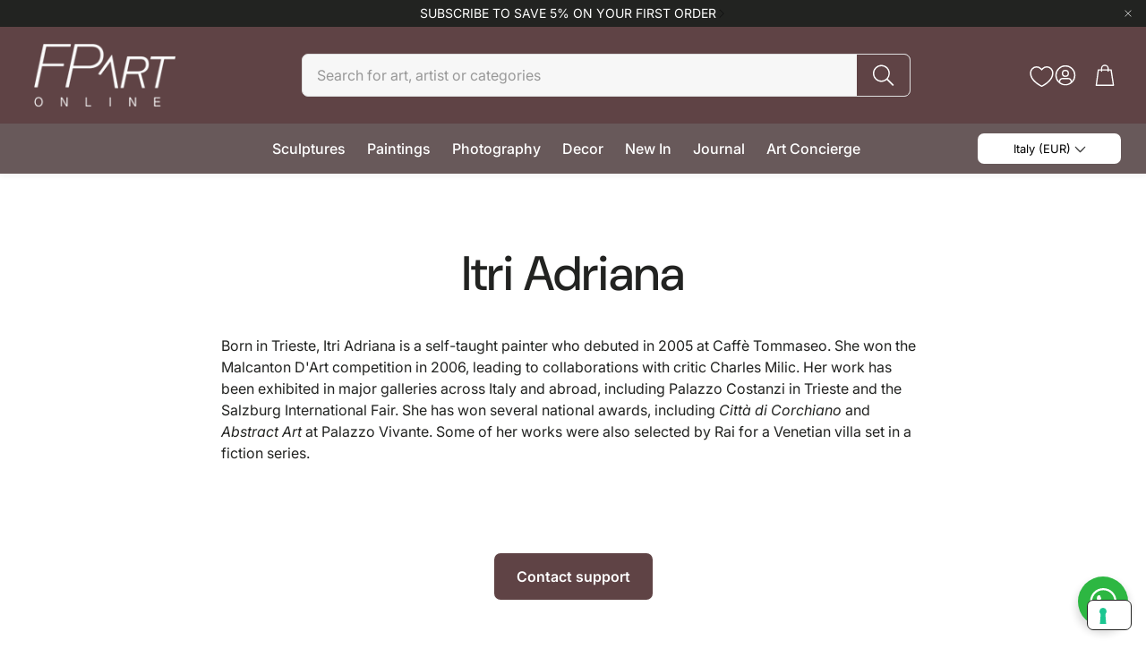

--- FILE ---
content_type: text/html; charset=utf-8
request_url: https://www.fpartonline.com/pages/itri-adriana
body_size: 42565
content:
<!doctype html>
<html class="no-js" lang="en">
  <head>
    <!-- Google tag (gtag.js) -->
<script async src="https://www.googletagmanager.com/gtag/js?id=G-WPN1DSX574"></script>
<script>
  window.dataLayer = window.dataLayer || [];
  function gtag(){dataLayer.push(arguments);}
  gtag('js', new Date());

  gtag('config', 'G-WPN1DSX574');
</script>

    <meta charset="utf-8">
    <meta http-equiv="X-UA-Compatible" content="IE=edge">
    <meta name="viewport" content="width=device-width,initial-scale=1">
    <meta name="theme-color" content="">
    <link rel="canonical" href="https://www.fpartonline.com/pages/itri-adriana">
    <link rel="preconnect" href="https://cdn.shopify.com" crossorigin><link rel="preconnect" href="https://fonts.shopifycdn.com" crossorigin>
        <title>Itri Adriana by Fp Art Online | Fp Art Online</title>
         <meta name="description" content="Born in Trieste, Itri Adriana is a self-taught painter who debuted in 2005 at Caffè Tommaseo. She won the Malcanton D&#39;Art competition in 2006, leading to collaborations with critic Charles Milic. Her work has been exhibited in major galleries across Italy and abroad, including Palazzo Costanzi in Trieste and the Salzbu">

<meta property="og:site_name" content="Fp Art Online">
<meta property="og:url" content="https://www.fpartonline.com/pages/itri-adriana">
<meta property="og:type" content="website">
<meta property="og:title" content="Itri Adriana by Fp Art Online">
    <meta property="og:description" content="Born in Trieste, Itri Adriana is a self-taught painter who debuted in 2005 at Caffè Tommaseo. She won the Malcanton D&#39;Art competition in 2006, leading to collaborations with critic Charles Milic. Her work has been exhibited in major galleries across Italy and abroad, including Palazzo Costanzi in Trieste and the Salzbu">
    <meta property="og:image" content="http://www.fpartonline.com/cdn/shop/files/Fp-Art-Online-artworks-for-sale.jpg?v=1740993971"><meta property="og:image:secure_url" content="https://www.fpartonline.com/cdn/shop/files/Fp-Art-Online-artworks-for-sale.jpg?v=1740993971">
      <meta property="og:image:width" content="1200">
      <meta property="og:image:height" content="800"><meta name="twitter:card" content="summary_large_image">
    <meta name="twitter:title" content="Itri Adriana by Fp Art Online">
    <meta name="twitter:description" content="Born in Trieste, Itri Adriana is a self-taught painter who debuted in 2005 at Caffè Tommaseo. She won the Malcanton D&#39;Art competition in 2006, leading to collaborations with critic Charles Milic. Her work has been exhibited in major galleries across Italy and abroad, including Palazzo Costanzi in Trieste and the Salzbu">

    <link href="//www.fpartonline.com/cdn/shop/t/88/assets/swiper-bundle.min.css?v=110464924143625323211737708335" rel="stylesheet" type="text/css" media="all" />
    <link href="//www.fpartonline.com/cdn/shop/t/88/assets/swiper.css?v=152818893861114534121737708335" rel="stylesheet" type="text/css" media="all" />
    <link href="//www.fpartonline.com/cdn/shop/t/88/assets/settings.css?v=159485316304982629581740426608" rel="stylesheet" type="text/css" media="all" />
    <link href="//www.fpartonline.com/cdn/shop/t/88/assets/critical.css?v=158493719286991607601737708335" rel="stylesheet" type="text/css" media="all" />
    <script src="//www.fpartonline.com/cdn/shop/t/88/assets/variants.js?v=92403595089264008251737708335" defer="defer"></script>
    <!-- IUBENDA -->
<script type="text/javascript">
var _iub = _iub || [];
_iub.csConfiguration = {"askConsentAtCookiePolicyUpdate":true,"cookiePolicyInOtherWindow":true,"countryDetection":true,"enableFadp":true,"enableLgpd":true,"enableUspr":true,"lang":"en","lgpdAppliesGlobally":false,"siteId":2272492,"whitelabel":false,"cookiePolicyId":34766122,"banner":{"acceptButtonCaptionColor":"white","acceptButtonColor":"#8D8280","acceptButtonDisplay":true,"backgroundColor":"#1a1a1a","closeButtonRejects":true,"customizeButtonCaptionColor":"white","customizeButtonColor":"#343434","customizeButtonDisplay":true,"explicitWithdrawal":true,"fontSizeBody":"12px","fontSizeCloseButton":"26px","listPurposes":true,"ownerName":"Fp Art Online","position":"float-bottom-right","rejectButtonCaptionColor":"white","rejectButtonColor":"#534D4C","rejectButtonDisplay":true,"showTotalNumberOfProviders":true,"textColor":"white"}};
</script>
<script type="text/javascript" src="//cs.iubenda.com/sync/2272492.js"></script>
<script type="text/javascript" src="//cdn.iubenda.com/cs/gpp/stub.js"></script>
<script type="text/javascript" src="//cdn.iubenda.com/cs/iubenda_cs.js" charset="UTF-8" async></script>
    
    <link rel="preload" href="//www.fpartonline.com/cdn/shop/t/88/assets/main.css?v=164648811587002876411740591559" as="style" onload="this.onload=null;this.rel='stylesheet'">
    <noscript><link rel="stylesheet" href="//www.fpartonline.com/cdn/shop/t/88/assets/main.css?v=164648811587002876411740591559"></noscript>
    <link href="//www.fpartonline.com/cdn/shop/t/88/assets/custom.css?v=105551027524171963471752149781" rel="stylesheet" type="text/css" media="all" />
    <script src="//www.fpartonline.com/cdn/shop/t/88/assets/constants.js?v=158563610161624409731737708335" defer="defer"></script>
    <script src="//www.fpartonline.com/cdn/shop/t/88/assets/pubsub.js?v=158357773527763999511737708335" defer="defer"></script>
    <script src="//www.fpartonline.com/cdn/shop/t/88/assets/global.js?v=105123249998389610981737708335" defer="defer"></script>
    <script src="//www.fpartonline.com/cdn/shop/t/88/assets/base.js?v=499654096688491641737708335" defer="defer"></script>

    <script src="//www.fpartonline.com/cdn/shop/t/88/assets/color-swatch.js?v=74058436714596724481737708335" defer="defer"></script>
    <script src="//www.fpartonline.com/cdn/shop/t/88/assets/localization-form.js?v=67622616882805314401737708335" defer="defer"></script>
    <script src="//www.fpartonline.com/cdn/shop/t/88/assets/animations.js?v=7722913430069583911737708335" defer="defer"></script>
    <script src="//www.fpartonline.com/cdn/shop/t/88/assets/drawer-select.js?v=130014216513905800481737708335" defer="defer"></script>
    <script src="//www.fpartonline.com/cdn/shop/t/88/assets/model_element.js?v=158477732829452102971737708335" defer="defer"></script>
    <script type="module" src="//www.fpartonline.com/cdn/shop/t/88/assets/gallery.js?v=76536252973343340271737708335" defer="defer"></script>

    <script type="text/javascript" src="//www.fpartonline.com/cdn/shop/t/88/assets/custom.js?v=175439452858829896141740585831"></script>
    <script>window.performance && window.performance.mark && window.performance.mark('shopify.content_for_header.start');</script><meta name="google-site-verification" content="r2qnQ_cXfCsEn36GPivZTC-fNh4exlQnPuyfs86OSIY">
<meta id="shopify-digital-wallet" name="shopify-digital-wallet" content="/18873385024/digital_wallets/dialog">
<meta name="shopify-checkout-api-token" content="1a335f47129e1cfd9c5789dce4f551b8">
<meta id="in-context-paypal-metadata" data-shop-id="18873385024" data-venmo-supported="false" data-environment="production" data-locale="en_US" data-paypal-v4="true" data-currency="EUR">
<script async="async" src="/checkouts/internal/preloads.js?locale=en-IT"></script>
<link rel="preconnect" href="https://shop.app" crossorigin="anonymous">
<script async="async" src="https://shop.app/checkouts/internal/preloads.js?locale=en-IT&shop_id=18873385024" crossorigin="anonymous"></script>
<script id="apple-pay-shop-capabilities" type="application/json">{"shopId":18873385024,"countryCode":"IT","currencyCode":"EUR","merchantCapabilities":["supports3DS"],"merchantId":"gid:\/\/shopify\/Shop\/18873385024","merchantName":"Fp Art Online","requiredBillingContactFields":["postalAddress","email","phone"],"requiredShippingContactFields":["postalAddress","email","phone"],"shippingType":"shipping","supportedNetworks":["visa","maestro","masterCard","amex"],"total":{"type":"pending","label":"Fp Art Online","amount":"1.00"},"shopifyPaymentsEnabled":true,"supportsSubscriptions":true}</script>
<script id="shopify-features" type="application/json">{"accessToken":"1a335f47129e1cfd9c5789dce4f551b8","betas":["rich-media-storefront-analytics"],"domain":"www.fpartonline.com","predictiveSearch":true,"shopId":18873385024,"locale":"en"}</script>
<script>var Shopify = Shopify || {};
Shopify.shop = "fp-art-online.myshopify.com";
Shopify.locale = "en";
Shopify.currency = {"active":"EUR","rate":"1.0"};
Shopify.country = "IT";
Shopify.theme = {"name":"Wonder 16.0 - Yoast SEO","id":177057726789,"schema_name":"Wonder","schema_version":"1.6.0","theme_store_id":2684,"role":"main"};
Shopify.theme.handle = "null";
Shopify.theme.style = {"id":null,"handle":null};
Shopify.cdnHost = "www.fpartonline.com/cdn";
Shopify.routes = Shopify.routes || {};
Shopify.routes.root = "/";</script>
<script type="module">!function(o){(o.Shopify=o.Shopify||{}).modules=!0}(window);</script>
<script>!function(o){function n(){var o=[];function n(){o.push(Array.prototype.slice.apply(arguments))}return n.q=o,n}var t=o.Shopify=o.Shopify||{};t.loadFeatures=n(),t.autoloadFeatures=n()}(window);</script>
<script>
  window.ShopifyPay = window.ShopifyPay || {};
  window.ShopifyPay.apiHost = "shop.app\/pay";
  window.ShopifyPay.redirectState = null;
</script>
<script id="shop-js-analytics" type="application/json">{"pageType":"page"}</script>
<script defer="defer" async type="module" src="//www.fpartonline.com/cdn/shopifycloud/shop-js/modules/v2/client.init-shop-cart-sync_C5BV16lS.en.esm.js"></script>
<script defer="defer" async type="module" src="//www.fpartonline.com/cdn/shopifycloud/shop-js/modules/v2/chunk.common_CygWptCX.esm.js"></script>
<script type="module">
  await import("//www.fpartonline.com/cdn/shopifycloud/shop-js/modules/v2/client.init-shop-cart-sync_C5BV16lS.en.esm.js");
await import("//www.fpartonline.com/cdn/shopifycloud/shop-js/modules/v2/chunk.common_CygWptCX.esm.js");

  window.Shopify.SignInWithShop?.initShopCartSync?.({"fedCMEnabled":true,"windoidEnabled":true});

</script>
<script>
  window.Shopify = window.Shopify || {};
  if (!window.Shopify.featureAssets) window.Shopify.featureAssets = {};
  window.Shopify.featureAssets['shop-js'] = {"shop-cart-sync":["modules/v2/client.shop-cart-sync_ZFArdW7E.en.esm.js","modules/v2/chunk.common_CygWptCX.esm.js"],"init-fed-cm":["modules/v2/client.init-fed-cm_CmiC4vf6.en.esm.js","modules/v2/chunk.common_CygWptCX.esm.js"],"shop-button":["modules/v2/client.shop-button_tlx5R9nI.en.esm.js","modules/v2/chunk.common_CygWptCX.esm.js"],"shop-cash-offers":["modules/v2/client.shop-cash-offers_DOA2yAJr.en.esm.js","modules/v2/chunk.common_CygWptCX.esm.js","modules/v2/chunk.modal_D71HUcav.esm.js"],"init-windoid":["modules/v2/client.init-windoid_sURxWdc1.en.esm.js","modules/v2/chunk.common_CygWptCX.esm.js"],"shop-toast-manager":["modules/v2/client.shop-toast-manager_ClPi3nE9.en.esm.js","modules/v2/chunk.common_CygWptCX.esm.js"],"init-shop-email-lookup-coordinator":["modules/v2/client.init-shop-email-lookup-coordinator_B8hsDcYM.en.esm.js","modules/v2/chunk.common_CygWptCX.esm.js"],"init-shop-cart-sync":["modules/v2/client.init-shop-cart-sync_C5BV16lS.en.esm.js","modules/v2/chunk.common_CygWptCX.esm.js"],"avatar":["modules/v2/client.avatar_BTnouDA3.en.esm.js"],"pay-button":["modules/v2/client.pay-button_FdsNuTd3.en.esm.js","modules/v2/chunk.common_CygWptCX.esm.js"],"init-customer-accounts":["modules/v2/client.init-customer-accounts_DxDtT_ad.en.esm.js","modules/v2/client.shop-login-button_C5VAVYt1.en.esm.js","modules/v2/chunk.common_CygWptCX.esm.js","modules/v2/chunk.modal_D71HUcav.esm.js"],"init-shop-for-new-customer-accounts":["modules/v2/client.init-shop-for-new-customer-accounts_ChsxoAhi.en.esm.js","modules/v2/client.shop-login-button_C5VAVYt1.en.esm.js","modules/v2/chunk.common_CygWptCX.esm.js","modules/v2/chunk.modal_D71HUcav.esm.js"],"shop-login-button":["modules/v2/client.shop-login-button_C5VAVYt1.en.esm.js","modules/v2/chunk.common_CygWptCX.esm.js","modules/v2/chunk.modal_D71HUcav.esm.js"],"init-customer-accounts-sign-up":["modules/v2/client.init-customer-accounts-sign-up_CPSyQ0Tj.en.esm.js","modules/v2/client.shop-login-button_C5VAVYt1.en.esm.js","modules/v2/chunk.common_CygWptCX.esm.js","modules/v2/chunk.modal_D71HUcav.esm.js"],"shop-follow-button":["modules/v2/client.shop-follow-button_Cva4Ekp9.en.esm.js","modules/v2/chunk.common_CygWptCX.esm.js","modules/v2/chunk.modal_D71HUcav.esm.js"],"checkout-modal":["modules/v2/client.checkout-modal_BPM8l0SH.en.esm.js","modules/v2/chunk.common_CygWptCX.esm.js","modules/v2/chunk.modal_D71HUcav.esm.js"],"lead-capture":["modules/v2/client.lead-capture_Bi8yE_yS.en.esm.js","modules/v2/chunk.common_CygWptCX.esm.js","modules/v2/chunk.modal_D71HUcav.esm.js"],"shop-login":["modules/v2/client.shop-login_D6lNrXab.en.esm.js","modules/v2/chunk.common_CygWptCX.esm.js","modules/v2/chunk.modal_D71HUcav.esm.js"],"payment-terms":["modules/v2/client.payment-terms_CZxnsJam.en.esm.js","modules/v2/chunk.common_CygWptCX.esm.js","modules/v2/chunk.modal_D71HUcav.esm.js"]};
</script>
<script>(function() {
  var isLoaded = false;
  function asyncLoad() {
    if (isLoaded) return;
    isLoaded = true;
    var urls = ["https:\/\/chimpstatic.com\/mcjs-connected\/js\/users\/dce7151630944e20749d48f20\/99465f551ef165b037fb11d07.js?shop=fp-art-online.myshopify.com","https:\/\/app.pictureit.co\/js\/9AXG7kIXELnWHbRJ2IAfbiLh\/load.js?shop=fp-art-online.myshopify.com"];
    for (var i = 0; i < urls.length; i++) {
      var s = document.createElement('script');
      s.type = 'text/javascript';
      s.async = true;
      s.src = urls[i];
      var x = document.getElementsByTagName('script')[0];
      x.parentNode.insertBefore(s, x);
    }
  };
  if(window.attachEvent) {
    window.attachEvent('onload', asyncLoad);
  } else {
    window.addEventListener('load', asyncLoad, false);
  }
})();</script>
<script id="__st">var __st={"a":18873385024,"offset":3600,"reqid":"05bbbd8c-c6a4-4dda-94b3-8b3fe8d5b0c5-1768816797","pageurl":"www.fpartonline.com\/pages\/itri-adriana","s":"pages-80011493478","u":"89b747da5d01","p":"page","rtyp":"page","rid":80011493478};</script>
<script>window.ShopifyPaypalV4VisibilityTracking = true;</script>
<script id="captcha-bootstrap">!function(){'use strict';const t='contact',e='account',n='new_comment',o=[[t,t],['blogs',n],['comments',n],[t,'customer']],c=[[e,'customer_login'],[e,'guest_login'],[e,'recover_customer_password'],[e,'create_customer']],r=t=>t.map((([t,e])=>`form[action*='/${t}']:not([data-nocaptcha='true']) input[name='form_type'][value='${e}']`)).join(','),a=t=>()=>t?[...document.querySelectorAll(t)].map((t=>t.form)):[];function s(){const t=[...o],e=r(t);return a(e)}const i='password',u='form_key',d=['recaptcha-v3-token','g-recaptcha-response','h-captcha-response',i],f=()=>{try{return window.sessionStorage}catch{return}},m='__shopify_v',_=t=>t.elements[u];function p(t,e,n=!1){try{const o=window.sessionStorage,c=JSON.parse(o.getItem(e)),{data:r}=function(t){const{data:e,action:n}=t;return t[m]||n?{data:e,action:n}:{data:t,action:n}}(c);for(const[e,n]of Object.entries(r))t.elements[e]&&(t.elements[e].value=n);n&&o.removeItem(e)}catch(o){console.error('form repopulation failed',{error:o})}}const l='form_type',E='cptcha';function T(t){t.dataset[E]=!0}const w=window,h=w.document,L='Shopify',v='ce_forms',y='captcha';let A=!1;((t,e)=>{const n=(g='f06e6c50-85a8-45c8-87d0-21a2b65856fe',I='https://cdn.shopify.com/shopifycloud/storefront-forms-hcaptcha/ce_storefront_forms_captcha_hcaptcha.v1.5.2.iife.js',D={infoText:'Protected by hCaptcha',privacyText:'Privacy',termsText:'Terms'},(t,e,n)=>{const o=w[L][v],c=o.bindForm;if(c)return c(t,g,e,D).then(n);var r;o.q.push([[t,g,e,D],n]),r=I,A||(h.body.append(Object.assign(h.createElement('script'),{id:'captcha-provider',async:!0,src:r})),A=!0)});var g,I,D;w[L]=w[L]||{},w[L][v]=w[L][v]||{},w[L][v].q=[],w[L][y]=w[L][y]||{},w[L][y].protect=function(t,e){n(t,void 0,e),T(t)},Object.freeze(w[L][y]),function(t,e,n,w,h,L){const[v,y,A,g]=function(t,e,n){const i=e?o:[],u=t?c:[],d=[...i,...u],f=r(d),m=r(i),_=r(d.filter((([t,e])=>n.includes(e))));return[a(f),a(m),a(_),s()]}(w,h,L),I=t=>{const e=t.target;return e instanceof HTMLFormElement?e:e&&e.form},D=t=>v().includes(t);t.addEventListener('submit',(t=>{const e=I(t);if(!e)return;const n=D(e)&&!e.dataset.hcaptchaBound&&!e.dataset.recaptchaBound,o=_(e),c=g().includes(e)&&(!o||!o.value);(n||c)&&t.preventDefault(),c&&!n&&(function(t){try{if(!f())return;!function(t){const e=f();if(!e)return;const n=_(t);if(!n)return;const o=n.value;o&&e.removeItem(o)}(t);const e=Array.from(Array(32),(()=>Math.random().toString(36)[2])).join('');!function(t,e){_(t)||t.append(Object.assign(document.createElement('input'),{type:'hidden',name:u})),t.elements[u].value=e}(t,e),function(t,e){const n=f();if(!n)return;const o=[...t.querySelectorAll(`input[type='${i}']`)].map((({name:t})=>t)),c=[...d,...o],r={};for(const[a,s]of new FormData(t).entries())c.includes(a)||(r[a]=s);n.setItem(e,JSON.stringify({[m]:1,action:t.action,data:r}))}(t,e)}catch(e){console.error('failed to persist form',e)}}(e),e.submit())}));const S=(t,e)=>{t&&!t.dataset[E]&&(n(t,e.some((e=>e===t))),T(t))};for(const o of['focusin','change'])t.addEventListener(o,(t=>{const e=I(t);D(e)&&S(e,y())}));const B=e.get('form_key'),M=e.get(l),P=B&&M;t.addEventListener('DOMContentLoaded',(()=>{const t=y();if(P)for(const e of t)e.elements[l].value===M&&p(e,B);[...new Set([...A(),...v().filter((t=>'true'===t.dataset.shopifyCaptcha))])].forEach((e=>S(e,t)))}))}(h,new URLSearchParams(w.location.search),n,t,e,['guest_login'])})(!0,!0)}();</script>
<script integrity="sha256-4kQ18oKyAcykRKYeNunJcIwy7WH5gtpwJnB7kiuLZ1E=" data-source-attribution="shopify.loadfeatures" defer="defer" src="//www.fpartonline.com/cdn/shopifycloud/storefront/assets/storefront/load_feature-a0a9edcb.js" crossorigin="anonymous"></script>
<script crossorigin="anonymous" defer="defer" src="//www.fpartonline.com/cdn/shopifycloud/storefront/assets/shopify_pay/storefront-65b4c6d7.js?v=20250812"></script>
<script data-source-attribution="shopify.dynamic_checkout.dynamic.init">var Shopify=Shopify||{};Shopify.PaymentButton=Shopify.PaymentButton||{isStorefrontPortableWallets:!0,init:function(){window.Shopify.PaymentButton.init=function(){};var t=document.createElement("script");t.src="https://www.fpartonline.com/cdn/shopifycloud/portable-wallets/latest/portable-wallets.en.js",t.type="module",document.head.appendChild(t)}};
</script>
<script data-source-attribution="shopify.dynamic_checkout.buyer_consent">
  function portableWalletsHideBuyerConsent(e){var t=document.getElementById("shopify-buyer-consent"),n=document.getElementById("shopify-subscription-policy-button");t&&n&&(t.classList.add("hidden"),t.setAttribute("aria-hidden","true"),n.removeEventListener("click",e))}function portableWalletsShowBuyerConsent(e){var t=document.getElementById("shopify-buyer-consent"),n=document.getElementById("shopify-subscription-policy-button");t&&n&&(t.classList.remove("hidden"),t.removeAttribute("aria-hidden"),n.addEventListener("click",e))}window.Shopify?.PaymentButton&&(window.Shopify.PaymentButton.hideBuyerConsent=portableWalletsHideBuyerConsent,window.Shopify.PaymentButton.showBuyerConsent=portableWalletsShowBuyerConsent);
</script>
<script data-source-attribution="shopify.dynamic_checkout.cart.bootstrap">document.addEventListener("DOMContentLoaded",(function(){function t(){return document.querySelector("shopify-accelerated-checkout-cart, shopify-accelerated-checkout")}if(t())Shopify.PaymentButton.init();else{new MutationObserver((function(e,n){t()&&(Shopify.PaymentButton.init(),n.disconnect())})).observe(document.body,{childList:!0,subtree:!0})}}));
</script>
<link id="shopify-accelerated-checkout-styles" rel="stylesheet" media="screen" href="https://www.fpartonline.com/cdn/shopifycloud/portable-wallets/latest/accelerated-checkout-backwards-compat.css" crossorigin="anonymous">
<style id="shopify-accelerated-checkout-cart">
        #shopify-buyer-consent {
  margin-top: 1em;
  display: inline-block;
  width: 100%;
}

#shopify-buyer-consent.hidden {
  display: none;
}

#shopify-subscription-policy-button {
  background: none;
  border: none;
  padding: 0;
  text-decoration: underline;
  font-size: inherit;
  cursor: pointer;
}

#shopify-subscription-policy-button::before {
  box-shadow: none;
}

      </style>

<script>window.performance && window.performance.mark && window.performance.mark('shopify.content_for_header.end');</script>


    <style data-shopify>
      @font-face {
  font-family: Inter;
  font-weight: 400;
  font-style: normal;
  font-display: swap;
  src: url("//www.fpartonline.com/cdn/fonts/inter/inter_n4.b2a3f24c19b4de56e8871f609e73ca7f6d2e2bb9.woff2") format("woff2"),
       url("//www.fpartonline.com/cdn/fonts/inter/inter_n4.af8052d517e0c9ffac7b814872cecc27ae1fa132.woff") format("woff");
}

      @font-face {
  font-family: Inter;
  font-weight: 700;
  font-style: normal;
  font-display: swap;
  src: url("//www.fpartonline.com/cdn/fonts/inter/inter_n7.02711e6b374660cfc7915d1afc1c204e633421e4.woff2") format("woff2"),
       url("//www.fpartonline.com/cdn/fonts/inter/inter_n7.6dab87426f6b8813070abd79972ceaf2f8d3b012.woff") format("woff");
}

      @font-face {
  font-family: Inter;
  font-weight: 400;
  font-style: italic;
  font-display: swap;
  src: url("//www.fpartonline.com/cdn/fonts/inter/inter_i4.feae1981dda792ab80d117249d9c7e0f1017e5b3.woff2") format("woff2"),
       url("//www.fpartonline.com/cdn/fonts/inter/inter_i4.62773b7113d5e5f02c71486623cf828884c85c6e.woff") format("woff");
}

      @font-face {
  font-family: Inter;
  font-weight: 700;
  font-style: italic;
  font-display: swap;
  src: url("//www.fpartonline.com/cdn/fonts/inter/inter_i7.b377bcd4cc0f160622a22d638ae7e2cd9b86ea4c.woff2") format("woff2"),
       url("//www.fpartonline.com/cdn/fonts/inter/inter_i7.7c69a6a34e3bb44fcf6f975857e13b9a9b25beb4.woff") format("woff");
}

      @font-face {
  font-family: "DM Sans";
  font-weight: 500;
  font-style: normal;
  font-display: swap;
  src: url("//www.fpartonline.com/cdn/fonts/dm_sans/dmsans_n5.8a0f1984c77eb7186ceb87c4da2173ff65eb012e.woff2") format("woff2"),
       url("//www.fpartonline.com/cdn/fonts/dm_sans/dmsans_n5.9ad2e755a89e15b3d6c53259daad5fc9609888e6.woff") format("woff");
}

      @font-face {
  font-family: Inter;
  font-weight: 500;
  font-style: normal;
  font-display: swap;
  src: url("//www.fpartonline.com/cdn/fonts/inter/inter_n5.d7101d5e168594dd06f56f290dd759fba5431d97.woff2") format("woff2"),
       url("//www.fpartonline.com/cdn/fonts/inter/inter_n5.5332a76bbd27da00474c136abb1ca3cbbf259068.woff") format("woff");
}

      @font-face {
  font-family: Inter;
  font-weight: 600;
  font-style: normal;
  font-display: swap;
  src: url("//www.fpartonline.com/cdn/fonts/inter/inter_n6.771af0474a71b3797eb38f3487d6fb79d43b6877.woff2") format("woff2"),
       url("//www.fpartonline.com/cdn/fonts/inter/inter_n6.88c903d8f9e157d48b73b7777d0642925bcecde7.woff") format("woff");
}

      @font-face {
  font-family: Inter;
  font-weight: 600;
  font-style: normal;
  font-display: swap;
  src: url("//www.fpartonline.com/cdn/fonts/inter/inter_n6.771af0474a71b3797eb38f3487d6fb79d43b6877.woff2") format("woff2"),
       url("//www.fpartonline.com/cdn/fonts/inter/inter_n6.88c903d8f9e157d48b73b7777d0642925bcecde7.woff") format("woff");
}

      

      @font-face {
        font-family: 'icomoon';
        src:  url('//www.fpartonline.com/cdn/shop/t/88/assets/icomoon.eot?v=177295919035341837931737708335?6k4fkf');
        src:  url('//www.fpartonline.com/cdn/shop/t/88/assets/icomoon.eot?v=177295919035341837931737708335?6k4fkf#iefix') format('embedded-opentype'),
          url('//www.fpartonline.com/cdn/shop/t/88/assets/icomoon.ttf?v=57842893614872056761737708335?6k4fkf') format('truetype'),
          url('//www.fpartonline.com/cdn/shop/t/88/assets/icomoon.woff?v=28260046996164968551737708335?6k4fkf') format('woff'),
          url('//www.fpartonline.com/cdn/shop/t/88/assets/icomoon.svg?v=104217218584571201731737708335?6k4fkf#icomoon') format('svg');
        font-weight: normal;
        font-style: normal;
        font-display: block;
      }
    </style>
    <style>
      [data-custom-badge="New"]{
        background-color: #d24646;
        color: #151515;
        }
      [data-custom-badge=""]{
        background-color: #91afa2;
        color: #FFFFFF;
        }
      [data-custom-badge=""]{
        background-color: #000000;
        color: #FFFFFF;
        }
      [data-custom-badge=""]{
        background-color: #000000;
        color: #FFFFFF;
        }
    </style><link rel="preload" as="font" href="//www.fpartonline.com/cdn/fonts/inter/inter_n4.b2a3f24c19b4de56e8871f609e73ca7f6d2e2bb9.woff2" type="font/woff2" crossorigin><link rel="preload" as="font" href="//www.fpartonline.com/cdn/fonts/dm_sans/dmsans_n5.8a0f1984c77eb7186ceb87c4da2173ff65eb012e.woff2" type="font/woff2" crossorigin><link rel="preload" as="font" href="//www.fpartonline.com/cdn/fonts/inter/inter_n5.d7101d5e168594dd06f56f290dd759fba5431d97.woff2" type="font/woff2" crossorigin><link rel="preload" as="font" href="//www.fpartonline.com/cdn/fonts/inter/inter_n6.771af0474a71b3797eb38f3487d6fb79d43b6877.woff2" type="font/woff2" crossorigin><link rel="preload" as="font" href="//www.fpartonline.com/cdn/fonts/inter/inter_n6.771af0474a71b3797eb38f3487d6fb79d43b6877.woff2" type="font/woff2" crossorigin>

    <script>
      document.documentElement.className = document.documentElement.className.replace('no-js', 'js');
    </script>
  <link href="https://monorail-edge.shopifysvc.com" rel="dns-prefetch">
<script>(function(){if ("sendBeacon" in navigator && "performance" in window) {try {var session_token_from_headers = performance.getEntriesByType('navigation')[0].serverTiming.find(x => x.name == '_s').description;} catch {var session_token_from_headers = undefined;}var session_cookie_matches = document.cookie.match(/_shopify_s=([^;]*)/);var session_token_from_cookie = session_cookie_matches && session_cookie_matches.length === 2 ? session_cookie_matches[1] : "";var session_token = session_token_from_headers || session_token_from_cookie || "";function handle_abandonment_event(e) {var entries = performance.getEntries().filter(function(entry) {return /monorail-edge.shopifysvc.com/.test(entry.name);});if (!window.abandonment_tracked && entries.length === 0) {window.abandonment_tracked = true;var currentMs = Date.now();var navigation_start = performance.timing.navigationStart;var payload = {shop_id: 18873385024,url: window.location.href,navigation_start,duration: currentMs - navigation_start,session_token,page_type: "page"};window.navigator.sendBeacon("https://monorail-edge.shopifysvc.com/v1/produce", JSON.stringify({schema_id: "online_store_buyer_site_abandonment/1.1",payload: payload,metadata: {event_created_at_ms: currentMs,event_sent_at_ms: currentMs}}));}}window.addEventListener('pagehide', handle_abandonment_event);}}());</script>
<script id="web-pixels-manager-setup">(function e(e,d,r,n,o){if(void 0===o&&(o={}),!Boolean(null===(a=null===(i=window.Shopify)||void 0===i?void 0:i.analytics)||void 0===a?void 0:a.replayQueue)){var i,a;window.Shopify=window.Shopify||{};var t=window.Shopify;t.analytics=t.analytics||{};var s=t.analytics;s.replayQueue=[],s.publish=function(e,d,r){return s.replayQueue.push([e,d,r]),!0};try{self.performance.mark("wpm:start")}catch(e){}var l=function(){var e={modern:/Edge?\/(1{2}[4-9]|1[2-9]\d|[2-9]\d{2}|\d{4,})\.\d+(\.\d+|)|Firefox\/(1{2}[4-9]|1[2-9]\d|[2-9]\d{2}|\d{4,})\.\d+(\.\d+|)|Chrom(ium|e)\/(9{2}|\d{3,})\.\d+(\.\d+|)|(Maci|X1{2}).+ Version\/(15\.\d+|(1[6-9]|[2-9]\d|\d{3,})\.\d+)([,.]\d+|)( \(\w+\)|)( Mobile\/\w+|) Safari\/|Chrome.+OPR\/(9{2}|\d{3,})\.\d+\.\d+|(CPU[ +]OS|iPhone[ +]OS|CPU[ +]iPhone|CPU IPhone OS|CPU iPad OS)[ +]+(15[._]\d+|(1[6-9]|[2-9]\d|\d{3,})[._]\d+)([._]\d+|)|Android:?[ /-](13[3-9]|1[4-9]\d|[2-9]\d{2}|\d{4,})(\.\d+|)(\.\d+|)|Android.+Firefox\/(13[5-9]|1[4-9]\d|[2-9]\d{2}|\d{4,})\.\d+(\.\d+|)|Android.+Chrom(ium|e)\/(13[3-9]|1[4-9]\d|[2-9]\d{2}|\d{4,})\.\d+(\.\d+|)|SamsungBrowser\/([2-9]\d|\d{3,})\.\d+/,legacy:/Edge?\/(1[6-9]|[2-9]\d|\d{3,})\.\d+(\.\d+|)|Firefox\/(5[4-9]|[6-9]\d|\d{3,})\.\d+(\.\d+|)|Chrom(ium|e)\/(5[1-9]|[6-9]\d|\d{3,})\.\d+(\.\d+|)([\d.]+$|.*Safari\/(?![\d.]+ Edge\/[\d.]+$))|(Maci|X1{2}).+ Version\/(10\.\d+|(1[1-9]|[2-9]\d|\d{3,})\.\d+)([,.]\d+|)( \(\w+\)|)( Mobile\/\w+|) Safari\/|Chrome.+OPR\/(3[89]|[4-9]\d|\d{3,})\.\d+\.\d+|(CPU[ +]OS|iPhone[ +]OS|CPU[ +]iPhone|CPU IPhone OS|CPU iPad OS)[ +]+(10[._]\d+|(1[1-9]|[2-9]\d|\d{3,})[._]\d+)([._]\d+|)|Android:?[ /-](13[3-9]|1[4-9]\d|[2-9]\d{2}|\d{4,})(\.\d+|)(\.\d+|)|Mobile Safari.+OPR\/([89]\d|\d{3,})\.\d+\.\d+|Android.+Firefox\/(13[5-9]|1[4-9]\d|[2-9]\d{2}|\d{4,})\.\d+(\.\d+|)|Android.+Chrom(ium|e)\/(13[3-9]|1[4-9]\d|[2-9]\d{2}|\d{4,})\.\d+(\.\d+|)|Android.+(UC? ?Browser|UCWEB|U3)[ /]?(15\.([5-9]|\d{2,})|(1[6-9]|[2-9]\d|\d{3,})\.\d+)\.\d+|SamsungBrowser\/(5\.\d+|([6-9]|\d{2,})\.\d+)|Android.+MQ{2}Browser\/(14(\.(9|\d{2,})|)|(1[5-9]|[2-9]\d|\d{3,})(\.\d+|))(\.\d+|)|K[Aa][Ii]OS\/(3\.\d+|([4-9]|\d{2,})\.\d+)(\.\d+|)/},d=e.modern,r=e.legacy,n=navigator.userAgent;return n.match(d)?"modern":n.match(r)?"legacy":"unknown"}(),u="modern"===l?"modern":"legacy",c=(null!=n?n:{modern:"",legacy:""})[u],f=function(e){return[e.baseUrl,"/wpm","/b",e.hashVersion,"modern"===e.buildTarget?"m":"l",".js"].join("")}({baseUrl:d,hashVersion:r,buildTarget:u}),m=function(e){var d=e.version,r=e.bundleTarget,n=e.surface,o=e.pageUrl,i=e.monorailEndpoint;return{emit:function(e){var a=e.status,t=e.errorMsg,s=(new Date).getTime(),l=JSON.stringify({metadata:{event_sent_at_ms:s},events:[{schema_id:"web_pixels_manager_load/3.1",payload:{version:d,bundle_target:r,page_url:o,status:a,surface:n,error_msg:t},metadata:{event_created_at_ms:s}}]});if(!i)return console&&console.warn&&console.warn("[Web Pixels Manager] No Monorail endpoint provided, skipping logging."),!1;try{return self.navigator.sendBeacon.bind(self.navigator)(i,l)}catch(e){}var u=new XMLHttpRequest;try{return u.open("POST",i,!0),u.setRequestHeader("Content-Type","text/plain"),u.send(l),!0}catch(e){return console&&console.warn&&console.warn("[Web Pixels Manager] Got an unhandled error while logging to Monorail."),!1}}}}({version:r,bundleTarget:l,surface:e.surface,pageUrl:self.location.href,monorailEndpoint:e.monorailEndpoint});try{o.browserTarget=l,function(e){var d=e.src,r=e.async,n=void 0===r||r,o=e.onload,i=e.onerror,a=e.sri,t=e.scriptDataAttributes,s=void 0===t?{}:t,l=document.createElement("script"),u=document.querySelector("head"),c=document.querySelector("body");if(l.async=n,l.src=d,a&&(l.integrity=a,l.crossOrigin="anonymous"),s)for(var f in s)if(Object.prototype.hasOwnProperty.call(s,f))try{l.dataset[f]=s[f]}catch(e){}if(o&&l.addEventListener("load",o),i&&l.addEventListener("error",i),u)u.appendChild(l);else{if(!c)throw new Error("Did not find a head or body element to append the script");c.appendChild(l)}}({src:f,async:!0,onload:function(){if(!function(){var e,d;return Boolean(null===(d=null===(e=window.Shopify)||void 0===e?void 0:e.analytics)||void 0===d?void 0:d.initialized)}()){var d=window.webPixelsManager.init(e)||void 0;if(d){var r=window.Shopify.analytics;r.replayQueue.forEach((function(e){var r=e[0],n=e[1],o=e[2];d.publishCustomEvent(r,n,o)})),r.replayQueue=[],r.publish=d.publishCustomEvent,r.visitor=d.visitor,r.initialized=!0}}},onerror:function(){return m.emit({status:"failed",errorMsg:"".concat(f," has failed to load")})},sri:function(e){var d=/^sha384-[A-Za-z0-9+/=]+$/;return"string"==typeof e&&d.test(e)}(c)?c:"",scriptDataAttributes:o}),m.emit({status:"loading"})}catch(e){m.emit({status:"failed",errorMsg:(null==e?void 0:e.message)||"Unknown error"})}}})({shopId: 18873385024,storefrontBaseUrl: "https://www.fpartonline.com",extensionsBaseUrl: "https://extensions.shopifycdn.com/cdn/shopifycloud/web-pixels-manager",monorailEndpoint: "https://monorail-edge.shopifysvc.com/unstable/produce_batch",surface: "storefront-renderer",enabledBetaFlags: ["2dca8a86"],webPixelsConfigList: [{"id":"3273261381","configuration":"{\"config\":\"{\\\"google_tag_ids\\\":[\\\"AW-17690958058\\\",\\\"GT-WPQ86CKP\\\"],\\\"target_country\\\":\\\"IT\\\",\\\"gtag_events\\\":[{\\\"type\\\":\\\"begin_checkout\\\",\\\"action_label\\\":\\\"AW-17690958058\\\/fp8gCMiYhb4bEOqx2vNB\\\"},{\\\"type\\\":\\\"search\\\",\\\"action_label\\\":\\\"AW-17690958058\\\/5LXNCJCZhb4bEOqx2vNB\\\"},{\\\"type\\\":\\\"view_item\\\",\\\"action_label\\\":[\\\"AW-17690958058\\\/dDgpCI2Zhb4bEOqx2vNB\\\",\\\"MC-YVFLNZEWTY\\\"]},{\\\"type\\\":\\\"purchase\\\",\\\"action_label\\\":[\\\"AW-17690958058\\\/J8XyCM2Xhb4bEOqx2vNB\\\",\\\"MC-YVFLNZEWTY\\\"]},{\\\"type\\\":\\\"page_view\\\",\\\"action_label\\\":[\\\"AW-17690958058\\\/LsNMCIqZhb4bEOqx2vNB\\\",\\\"MC-YVFLNZEWTY\\\"]},{\\\"type\\\":\\\"add_payment_info\\\",\\\"action_label\\\":\\\"AW-17690958058\\\/4wd_CJOZhb4bEOqx2vNB\\\"},{\\\"type\\\":\\\"add_to_cart\\\",\\\"action_label\\\":\\\"AW-17690958058\\\/Nf13CMuYhb4bEOqx2vNB\\\"}],\\\"enable_monitoring_mode\\\":false}\"}","eventPayloadVersion":"v1","runtimeContext":"OPEN","scriptVersion":"b2a88bafab3e21179ed38636efcd8a93","type":"APP","apiClientId":1780363,"privacyPurposes":[],"dataSharingAdjustments":{"protectedCustomerApprovalScopes":["read_customer_address","read_customer_email","read_customer_name","read_customer_personal_data","read_customer_phone"]}},{"id":"450855237","configuration":"{\"pixel_id\":\"751100405520554\",\"pixel_type\":\"facebook_pixel\",\"metaapp_system_user_token\":\"-\"}","eventPayloadVersion":"v1","runtimeContext":"OPEN","scriptVersion":"ca16bc87fe92b6042fbaa3acc2fbdaa6","type":"APP","apiClientId":2329312,"privacyPurposes":["ANALYTICS","MARKETING","SALE_OF_DATA"],"dataSharingAdjustments":{"protectedCustomerApprovalScopes":["read_customer_address","read_customer_email","read_customer_name","read_customer_personal_data","read_customer_phone"]}},{"id":"153256261","configuration":"{\"tagID\":\"2613987231547\"}","eventPayloadVersion":"v1","runtimeContext":"STRICT","scriptVersion":"18031546ee651571ed29edbe71a3550b","type":"APP","apiClientId":3009811,"privacyPurposes":["ANALYTICS","MARKETING","SALE_OF_DATA"],"dataSharingAdjustments":{"protectedCustomerApprovalScopes":["read_customer_address","read_customer_email","read_customer_name","read_customer_personal_data","read_customer_phone"]}},{"id":"shopify-app-pixel","configuration":"{}","eventPayloadVersion":"v1","runtimeContext":"STRICT","scriptVersion":"0450","apiClientId":"shopify-pixel","type":"APP","privacyPurposes":["ANALYTICS","MARKETING"]},{"id":"shopify-custom-pixel","eventPayloadVersion":"v1","runtimeContext":"LAX","scriptVersion":"0450","apiClientId":"shopify-pixel","type":"CUSTOM","privacyPurposes":["ANALYTICS","MARKETING"]}],isMerchantRequest: false,initData: {"shop":{"name":"Fp Art Online","paymentSettings":{"currencyCode":"EUR"},"myshopifyDomain":"fp-art-online.myshopify.com","countryCode":"IT","storefrontUrl":"https:\/\/www.fpartonline.com"},"customer":null,"cart":null,"checkout":null,"productVariants":[],"purchasingCompany":null},},"https://www.fpartonline.com/cdn","fcfee988w5aeb613cpc8e4bc33m6693e112",{"modern":"","legacy":""},{"shopId":"18873385024","storefrontBaseUrl":"https:\/\/www.fpartonline.com","extensionBaseUrl":"https:\/\/extensions.shopifycdn.com\/cdn\/shopifycloud\/web-pixels-manager","surface":"storefront-renderer","enabledBetaFlags":"[\"2dca8a86\"]","isMerchantRequest":"false","hashVersion":"fcfee988w5aeb613cpc8e4bc33m6693e112","publish":"custom","events":"[[\"page_viewed\",{}]]"});</script><script>
  window.ShopifyAnalytics = window.ShopifyAnalytics || {};
  window.ShopifyAnalytics.meta = window.ShopifyAnalytics.meta || {};
  window.ShopifyAnalytics.meta.currency = 'EUR';
  var meta = {"page":{"pageType":"page","resourceType":"page","resourceId":80011493478,"requestId":"05bbbd8c-c6a4-4dda-94b3-8b3fe8d5b0c5-1768816797"}};
  for (var attr in meta) {
    window.ShopifyAnalytics.meta[attr] = meta[attr];
  }
</script>
<script class="analytics">
  (function () {
    var customDocumentWrite = function(content) {
      var jquery = null;

      if (window.jQuery) {
        jquery = window.jQuery;
      } else if (window.Checkout && window.Checkout.$) {
        jquery = window.Checkout.$;
      }

      if (jquery) {
        jquery('body').append(content);
      }
    };

    var hasLoggedConversion = function(token) {
      if (token) {
        return document.cookie.indexOf('loggedConversion=' + token) !== -1;
      }
      return false;
    }

    var setCookieIfConversion = function(token) {
      if (token) {
        var twoMonthsFromNow = new Date(Date.now());
        twoMonthsFromNow.setMonth(twoMonthsFromNow.getMonth() + 2);

        document.cookie = 'loggedConversion=' + token + '; expires=' + twoMonthsFromNow;
      }
    }

    var trekkie = window.ShopifyAnalytics.lib = window.trekkie = window.trekkie || [];
    if (trekkie.integrations) {
      return;
    }
    trekkie.methods = [
      'identify',
      'page',
      'ready',
      'track',
      'trackForm',
      'trackLink'
    ];
    trekkie.factory = function(method) {
      return function() {
        var args = Array.prototype.slice.call(arguments);
        args.unshift(method);
        trekkie.push(args);
        return trekkie;
      };
    };
    for (var i = 0; i < trekkie.methods.length; i++) {
      var key = trekkie.methods[i];
      trekkie[key] = trekkie.factory(key);
    }
    trekkie.load = function(config) {
      trekkie.config = config || {};
      trekkie.config.initialDocumentCookie = document.cookie;
      var first = document.getElementsByTagName('script')[0];
      var script = document.createElement('script');
      script.type = 'text/javascript';
      script.onerror = function(e) {
        var scriptFallback = document.createElement('script');
        scriptFallback.type = 'text/javascript';
        scriptFallback.onerror = function(error) {
                var Monorail = {
      produce: function produce(monorailDomain, schemaId, payload) {
        var currentMs = new Date().getTime();
        var event = {
          schema_id: schemaId,
          payload: payload,
          metadata: {
            event_created_at_ms: currentMs,
            event_sent_at_ms: currentMs
          }
        };
        return Monorail.sendRequest("https://" + monorailDomain + "/v1/produce", JSON.stringify(event));
      },
      sendRequest: function sendRequest(endpointUrl, payload) {
        // Try the sendBeacon API
        if (window && window.navigator && typeof window.navigator.sendBeacon === 'function' && typeof window.Blob === 'function' && !Monorail.isIos12()) {
          var blobData = new window.Blob([payload], {
            type: 'text/plain'
          });

          if (window.navigator.sendBeacon(endpointUrl, blobData)) {
            return true;
          } // sendBeacon was not successful

        } // XHR beacon

        var xhr = new XMLHttpRequest();

        try {
          xhr.open('POST', endpointUrl);
          xhr.setRequestHeader('Content-Type', 'text/plain');
          xhr.send(payload);
        } catch (e) {
          console.log(e);
        }

        return false;
      },
      isIos12: function isIos12() {
        return window.navigator.userAgent.lastIndexOf('iPhone; CPU iPhone OS 12_') !== -1 || window.navigator.userAgent.lastIndexOf('iPad; CPU OS 12_') !== -1;
      }
    };
    Monorail.produce('monorail-edge.shopifysvc.com',
      'trekkie_storefront_load_errors/1.1',
      {shop_id: 18873385024,
      theme_id: 177057726789,
      app_name: "storefront",
      context_url: window.location.href,
      source_url: "//www.fpartonline.com/cdn/s/trekkie.storefront.cd680fe47e6c39ca5d5df5f0a32d569bc48c0f27.min.js"});

        };
        scriptFallback.async = true;
        scriptFallback.src = '//www.fpartonline.com/cdn/s/trekkie.storefront.cd680fe47e6c39ca5d5df5f0a32d569bc48c0f27.min.js';
        first.parentNode.insertBefore(scriptFallback, first);
      };
      script.async = true;
      script.src = '//www.fpartonline.com/cdn/s/trekkie.storefront.cd680fe47e6c39ca5d5df5f0a32d569bc48c0f27.min.js';
      first.parentNode.insertBefore(script, first);
    };
    trekkie.load(
      {"Trekkie":{"appName":"storefront","development":false,"defaultAttributes":{"shopId":18873385024,"isMerchantRequest":null,"themeId":177057726789,"themeCityHash":"4895651894339398270","contentLanguage":"en","currency":"EUR","eventMetadataId":"d5afa4a6-1b73-4960-8133-f77f26e6c027"},"isServerSideCookieWritingEnabled":true,"monorailRegion":"shop_domain","enabledBetaFlags":["65f19447"]},"Session Attribution":{},"S2S":{"facebookCapiEnabled":true,"source":"trekkie-storefront-renderer","apiClientId":580111}}
    );

    var loaded = false;
    trekkie.ready(function() {
      if (loaded) return;
      loaded = true;

      window.ShopifyAnalytics.lib = window.trekkie;

      var originalDocumentWrite = document.write;
      document.write = customDocumentWrite;
      try { window.ShopifyAnalytics.merchantGoogleAnalytics.call(this); } catch(error) {};
      document.write = originalDocumentWrite;

      window.ShopifyAnalytics.lib.page(null,{"pageType":"page","resourceType":"page","resourceId":80011493478,"requestId":"05bbbd8c-c6a4-4dda-94b3-8b3fe8d5b0c5-1768816797","shopifyEmitted":true});

      var match = window.location.pathname.match(/checkouts\/(.+)\/(thank_you|post_purchase)/)
      var token = match? match[1]: undefined;
      if (!hasLoggedConversion(token)) {
        setCookieIfConversion(token);
        
      }
    });


        var eventsListenerScript = document.createElement('script');
        eventsListenerScript.async = true;
        eventsListenerScript.src = "//www.fpartonline.com/cdn/shopifycloud/storefront/assets/shop_events_listener-3da45d37.js";
        document.getElementsByTagName('head')[0].appendChild(eventsListenerScript);

})();</script>
  <script>
  if (!window.ga || (window.ga && typeof window.ga !== 'function')) {
    window.ga = function ga() {
      (window.ga.q = window.ga.q || []).push(arguments);
      if (window.Shopify && window.Shopify.analytics && typeof window.Shopify.analytics.publish === 'function') {
        window.Shopify.analytics.publish("ga_stub_called", {}, {sendTo: "google_osp_migration"});
      }
      console.error("Shopify's Google Analytics stub called with:", Array.from(arguments), "\nSee https://help.shopify.com/manual/promoting-marketing/pixels/pixel-migration#google for more information.");
    };
    if (window.Shopify && window.Shopify.analytics && typeof window.Shopify.analytics.publish === 'function') {
      window.Shopify.analytics.publish("ga_stub_initialized", {}, {sendTo: "google_osp_migration"});
    }
  }
</script>
<script
  defer
  src="https://www.fpartonline.com/cdn/shopifycloud/perf-kit/shopify-perf-kit-3.0.4.min.js"
  data-application="storefront-renderer"
  data-shop-id="18873385024"
  data-render-region="gcp-us-east1"
  data-page-type="page"
  data-theme-instance-id="177057726789"
  data-theme-name="Wonder"
  data-theme-version="1.6.0"
  data-monorail-region="shop_domain"
  data-resource-timing-sampling-rate="10"
  data-shs="true"
  data-shs-beacon="true"
  data-shs-export-with-fetch="true"
  data-shs-logs-sample-rate="1"
  data-shs-beacon-endpoint="https://www.fpartonline.com/api/collect"
></script>
</head>

  
  

  <body class="template-page nav-drawer-big mobile-nav">
    <a href="#root" class="skip-to-content-link">Skip to content</a>
    <div class="sticky-header__threshold"></div>
    <!-- BEGIN sections: header-group -->
<section id="shopify-section-sections--24392120009029__announcement-bar" class="shopify-section shopify-section-group-header-group wt-announcement">


<style>
  .wt-announcement {
      
        --color-background: #222321;
      

      
        --color-text: #ffffff;
      
  }
</style>

<script src="//www.fpartonline.com/cdn/shop/t/88/assets/announcement-bar.js?v=12270305259785660651737708664" defer="defer"></script>

<announcement-bar class="wt-announcement-bar">
  <script>
    (() => {
      const isHidden = localStorage.getItem("wt-announcement-hidden");
      const announcementCount = Number(1) ;
      if ((!isHidden || new Date().getTime() > Number(isHidden)) && announcementCount > 0) {
        document.querySelector('.wt-announcement-bar').style.display = 'block';
      }
    })();
  </script>
  
  <div
    data-section-id="sections--24392120009029__announcement-bar"
    data-announcements-count="1"
    id="wt-announcement__container"
    class=" wt-announcement__container wt-announcement__container--1col"
    
  >
    
    

    
    
    
<div
              class="wt-announcement__body wt-announcement__text"
              role="region"
              aria-label="Announcement"
              
            ><a
                    href="http://eepurl.com/hpEkoP"
                    tabindex="0"
                  >SUBSCRIBE TO SAVE 5% ON YOUR FIRST ORDER

  
                                                                <svg class="svg-icon svg-icon--arrow-right "        aria-hidden="true"        id=""        focusable="false"        role="presentation"        xmlns="http://www.w3.org/2000/svg"        data-icon-theme="option_1" width="72" height="72" viewBox="0 0 72 72" >                    <title></title>                <g id="Arrow_right" data-name="Arrow right" transform="translate(108 583) rotate(180)">                <g id="arr_right" transform="translate(23289 11206)">                    <g id="Group_1136" data-name="Group 1136">                        <rect id="Rectangle_29185" data-name="Rectangle 29185" width="72" height="72" transform="translate(-23253 -10695)" fill="none"/>                        <path id="chevron-right" d="M35.628,87.789l.876-.876a1.487,1.487,0,0,0,0-2.1L12.281,60.587,36.5,36.365a1.487,1.487,0,0,0,0-2.1l-.876-.876a1.487,1.487,0,0,0-2.1,0L7.375,59.536a1.487,1.487,0,0,0,0,2.1l26.15,26.15a1.487,1.487,0,0,0,2.1,0Z" transform="translate(-23239.939 -10719.95)"/>                    </g>                </g>            </g>        </svg>                                            






                  </a></div>
    
    

    
  </div>
  
    <button
      aria-label="Close announcement bar"
      class="wt-announcement__close"
      tabindex="0"
    >
      
  
                                                            <svg class="svg-icon svg-icon--close wt-announcement__close__icon"        aria-hidden="true"        id="wt-announcement__close"        focusable="false"        role="presentation"        xmlns="http://www.w3.org/2000/svg"        data-icon-theme="option_1" width="72" height="72" viewBox="0 0 72 72" >                    <title></title>                <g transform="rotate(-90 -0.00000157361 72)" id="Close">                <rect x="0" y="72" fill="none" height="72" width="72" id="Rectangle_29"/>                <path d="m58.76152,133.58844l-22.762,-22.577l-22.762,22.577a1.413,1.413 0 0 1 -1.994,0l-0.828,-0.824a1.381,1.381 0 0 1 0,-1.976l22.973,-22.787l-22.973,-22.788a1.387,1.387 0 0 1 0,-1.98l0.828,-0.824a1.422,1.422 0 0 1 1.994,0l22.764,22.579l22.76,-22.579a1.425,1.425 0 0 1 2,0l0.828,0.824a1.39,1.39 0 0 1 0,1.98l-22.969,22.788l22.969,22.787a1.389,1.389 0 0 1 0,1.979l-0.828,0.82a1.415,1.415 0 0 1 -2,0l0,0.001z" id="Union_1"/>            </g>        </svg>                                                






    </button>
  
</announcement-bar>


  <script>
    function setAnimationDuration(announcementList, speed) {
      const totalWidth = Array.from(announcementList.children).reduce((acc, li) => {
        const liStyles = getComputedStyle(li);
        const liWidth = li.offsetWidth + parseInt(liStyles.marginLeft) + parseInt(liStyles.marginRight);
        return acc + liWidth;
      }, 0);
      const containerWidth = announcementList.parentElement.offsetWidth;
      const duration = (totalWidth / 1000) * speed;
      announcementList.parentElement.style.setProperty('--animation-duration', `${duration}s`);
    }

    function closeAnnouncement() {
      const announcementBar = document.getElementById('shopify-section-announcement-bar');
      announcementBar.style.display = 'none';
    }

    function initializeAnimation(speed) {
      if (window.innerWidth < 900) {
        document.querySelectorAll('.wt-announcement__container').forEach((element) => {
          if (element.dataset.announcements - count > 1) element.classList.add('wt-announcement__container--animated');
        });
      }
      document
        .querySelectorAll('.wt-announcement__container--animated')
        .forEach((announcementList) => setAnimationDuration(announcementList, speed));
    }

    function attachCloseListener() {
      const close = document.getElementById('wt-announcement__close');
      close.addEventListener('click', closeAnnouncement);
    }

    function initializeSection() {
      const speed = 20;
      initializeAnimation(speed);
      attachCloseListener();
    }

    function handleSectionReinit() {
      document.removeEventListener('shopify:section:load', handleSectionReinit);
      initializeSection();
      document.addEventListener('shopify:section:load', handleSectionReinit);
    }

    window.addEventListener('load', () => {
      if (window.innerWidth > 900) {
        initializeSection();
        document.addEventListener('shopify:section:load', handleSectionReinit);
      }
    });
  </script>



</section><section id="shopify-section-sections--24392120009029__1741973038379a13f4" class="shopify-section shopify-section-group-header-group wt-apps"><link href="//www.fpartonline.com/cdn/shop/t/88/assets/section-apps.css?v=113299895445739770491737708335" rel="stylesheet" type="text/css" media="all" />

<div class="  disabled-on-mobile  wt-apps__wrapper"></div>


</section><section id="shopify-section-sections--24392120009029__1741973021c8e8271d" class="shopify-section shopify-section-group-header-group wt-apps"><link href="//www.fpartonline.com/cdn/shop/t/88/assets/section-apps.css?v=113299895445739770491737708335" rel="stylesheet" type="text/css" media="all" />

<div class="  disabled-on-mobile  wt-apps__wrapper"></div>


</section><section id="shopify-section-sections--24392120009029__custom_liquid_KyQHyM" class="shopify-section shopify-section-group-header-group spaced-section"><script>
const targetElement = document.getElementById('_a-error-message-span');
const observerCallback = (mutationsList) => {
    for (let mutation of mutationsList) {
        if (mutation.type === 'childList') {
            const anchorTags = targetElement.querySelectorAll('a');
            if (anchorTags.length > 0) {
                anchorTags[0].href = '/account/login';
                anchorTags[1].href = '/account/register';
            }
        }
    }
};
const observer = new MutationObserver(observerCallback);
const observerConfig = {
    childList: true,
    subtree: true
};
observer.observe(targetElement, observerConfig);
</script>


</section><header id="shopify-section-sections--24392120009029__header" class="shopify-section shopify-section-group-header-group page-header"><script src="//www.fpartonline.com/cdn/shop/t/88/assets/search-drawer.js?v=7931255256672546241737708335" defer="defer"></script>
<script src="//www.fpartonline.com/cdn/shop/t/88/assets/page-header.js?v=91828670099785803811737708694" defer="defer"></script>


<style>
  :root{
    --logo-width: 100px;
    --logo-width-mobile: 100px;
    --logo-width-desk: 170px;
  }

  

  

  
</style>





  <script>
    document.body.classList.remove('mobile-nav');
  </script>


<page-header
  role="banner"
  id="header"
  class="
    wt-header
    
     wt-header--v1 wt-header--search
    
    
    
    
     wt-header--shadow
    
    
    
    
  "
  
  
  
  
>
  <div
    class="wt-header__body wt-header__body--search"
  >

    
    

    <div class="wt-header__aside">

      <search-drawer
        class="wt-header__search wt-drawer-search"
        data-loading-text="Search in progress..."
      >
        <div
          
          class="wt-header__icon wt-header__search-trigger wt-icon"
          rel="toggle-search"
          tabindex="0"
          role="button"
          aria-label="Open search"
        >
          
  
                                                <svg class="svg-icon svg-icon--search "        aria-hidden="true"        id=""        focusable="false"        role="presentation"        xmlns="http://www.w3.org/2000/svg"        data-icon-theme="option_1" width="24" height="24" viewBox="0 0 24 24" >                    <title></title>                <g id="Search" transform="translate(23253.262 10695.262)">                <rect id="Rectangle_2" data-name="Rectangle 2918" width="24" height="24" transform="translate(-23253.262 -10695.262)" fill="none"/>                <path id="search-plus" d="M19.845,19.4l-.442.442a.469.469,0,0,1-.664,0l-5.548-5.518c-.09-.09.37.27.37-.187a8.128,8.128,0,1,1,2.677-6.029,9.212,9.212,0,0,1-2.1,5.451c.457,0-.09-.5,0-.409l5.7,5.587A.469.469,0,0,1,19.845,19.4ZM14.988,8.111a6.877,6.877,0,1,0-6.877,6.877A6.872,6.872,0,0,0,14.988,8.111Z" transform="translate(-23251.57 -10693.086)"/>            </g>        </svg>                                                            






        </div>

        <form
          class="wt-header__search__body store-search-form"
          action="/search"
          method="get"
          role="search"
        >
          <input type="hidden" name="type" value="product">

          <div class="wt-header__search__form">
            <label class="wt-header__icon wt-header__search__label" for="search-shop">
              
  
                                                <svg class="svg-icon svg-icon--search "        aria-hidden="true"        id=""        focusable="false"        role="presentation"        xmlns="http://www.w3.org/2000/svg"        data-icon-theme="option_1" width="24" height="24" viewBox="0 0 24 24" >                    <title></title>                <g id="Search" transform="translate(23253.262 10695.262)">                <rect id="Rectangle_2" data-name="Rectangle 2918" width="24" height="24" transform="translate(-23253.262 -10695.262)" fill="none"/>                <path id="search-plus" d="M19.845,19.4l-.442.442a.469.469,0,0,1-.664,0l-5.548-5.518c-.09-.09.37.27.37-.187a8.128,8.128,0,1,1,2.677-6.029,9.212,9.212,0,0,1-2.1,5.451c.457,0-.09-.5,0-.409l5.7,5.587A.469.469,0,0,1,19.845,19.4ZM14.988,8.111a6.877,6.877,0,1,0-6.877,6.877A6.872,6.872,0,0,0,14.988,8.111Z" transform="translate(-23251.57 -10693.086)"/>            </g>        </svg>                                                            






              <span class="visually-hidden">Search</span>
            </label>
            <input
              type="text"
              placeholder="Search for art, artist or categories"
              id="search-shop"
              name="q"
              class="wt-header__search__field"
              aria-controls="predictive-search-results-list"
              aria-autocomplete="list"
              aria-haspopup="listbox"
              aria-expanded="false"
              spellcheck="false"
              tabindex="-1"
              role="combobox"
              autocorrect="off"
              autocomplete="off"
              autocapitalize="off"
              data-search="true"
              aria-label="Search"
            >

            <div class="wt-header__search__clear-button__container">
              <div
                class="wt-header__search__clear-button"
                role="button"
                aria-label="Remove all"
                tabindex="-1"
              >
                
  
                                                            <svg class="svg-icon svg-icon--close "        aria-hidden="true"        id=""        focusable="false"        role="presentation"        xmlns="http://www.w3.org/2000/svg"        data-icon-theme="option_1" width="72" height="72" viewBox="0 0 72 72" >                    <title></title>                <g transform="rotate(-90 -0.00000157361 72)" id="Close">                <rect x="0" y="72" fill="none" height="72" width="72" id="Rectangle_29"/>                <path d="m58.76152,133.58844l-22.762,-22.577l-22.762,22.577a1.413,1.413 0 0 1 -1.994,0l-0.828,-0.824a1.381,1.381 0 0 1 0,-1.976l22.973,-22.787l-22.973,-22.788a1.387,1.387 0 0 1 0,-1.98l0.828,-0.824a1.422,1.422 0 0 1 1.994,0l22.764,22.579l22.76,-22.579a1.425,1.425 0 0 1 2,0l0.828,0.824a1.39,1.39 0 0 1 0,1.98l-22.969,22.788l22.969,22.787a1.389,1.389 0 0 1 0,1.979l-0.828,0.82a1.415,1.415 0 0 1 -2,0l0,0.001z" id="Union_1"/>            </g>        </svg>                                                





<span class="text">Toggle menu</span>
              </div>
            </div>
            <button
              aria-label="Search"
              class="wt-header__search__button"
              tabindex="-1"
            >
              
  
                                                <svg class="svg-icon svg-icon--search "        aria-hidden="true"        id=""        focusable="false"        role="presentation"        xmlns="http://www.w3.org/2000/svg"        data-icon-theme="option_1" width="24" height="24" viewBox="0 0 24 24" >                    <title></title>                <g id="Search" transform="translate(23253.262 10695.262)">                <rect id="Rectangle_2" data-name="Rectangle 2918" width="24" height="24" transform="translate(-23253.262 -10695.262)" fill="none"/>                <path id="search-plus" d="M19.845,19.4l-.442.442a.469.469,0,0,1-.664,0l-5.548-5.518c-.09-.09.37.27.37-.187a8.128,8.128,0,1,1,2.677-6.029,9.212,9.212,0,0,1-2.1,5.451c.457,0-.09-.5,0-.409l5.7,5.587A.469.469,0,0,1,19.845,19.4ZM14.988,8.111a6.877,6.877,0,1,0-6.877,6.877A6.872,6.872,0,0,0,14.988,8.111Z" transform="translate(-23251.57 -10693.086)"/>            </g>        </svg>                                                            





<span class="text">Search</span>
            </button>
            <button
              aria-label="Close search"
              class="wt-header__search__close"
              tabindex="-1"
            >
              
  
                                                            <svg class="svg-icon svg-icon--close "        aria-hidden="true"        id=""        focusable="false"        role="presentation"        xmlns="http://www.w3.org/2000/svg"        data-icon-theme="option_1" width="72" height="72" viewBox="0 0 72 72" >                    <title></title>                <g transform="rotate(-90 -0.00000157361 72)" id="Close">                <rect x="0" y="72" fill="none" height="72" width="72" id="Rectangle_29"/>                <path d="m58.76152,133.58844l-22.762,-22.577l-22.762,22.577a1.413,1.413 0 0 1 -1.994,0l-0.828,-0.824a1.381,1.381 0 0 1 0,-1.976l22.973,-22.787l-22.973,-22.788a1.387,1.387 0 0 1 0,-1.98l0.828,-0.824a1.422,1.422 0 0 1 1.994,0l22.764,22.579l22.76,-22.579a1.425,1.425 0 0 1 2,0l0.828,0.824a1.39,1.39 0 0 1 0,1.98l-22.969,22.788l22.969,22.787a1.389,1.389 0 0 1 0,1.979l-0.828,0.82a1.415,1.415 0 0 1 -2,0l0,0.001z" id="Union_1"/>            </g>        </svg>                                                






            </button>
          </div>
          <div class="wt-header__search__results">
            <div class="predictive-search-status">
              <div class="search-result-top__title"></div>

<ul class="search-result-top__list collection-list"></ul>

            </div>

            
  <div class="loader">
    <div></div>
    <div></div>
    <div></div>
    <div></div>
  </div>



            <div class="search-result-wrapper" data-predictive-search></div>
          </div>
        </form>
      </search-drawer>
    </div>

    <div class="wt-header__logo-wrapper"><a
          href="#"
          class="wt-header__icon wt-header__menu-trigger wt-icon"
          rel="toggle-menu"
          aria-label="Toggle menu"
        >
          
  
                                            <svg class="svg-icon svg-icon--bars "        aria-hidden="true"        id=""        focusable="false"        role="presentation"        xmlns="http://www.w3.org/2000/svg"        data-icon-theme="option_1" width="72" height="72" viewBox="0 0 72 72" >                    <title></title>                <g id="Navi">                <rect x="8" y="15" rx="2" height="4" width="56" id="ico_bar_1"/>                <rect x="8" y="34" rx="2" height="4" width="56" id="ico_bar_2"/>                <rect x="8" y="53" rx="2" height="4" width="56" id="ico_bar_3"/>            </g>        </svg>                                                                






        </a>
        <div   class="wt-header__logo">
      

      <a
        href="/"
        class="wt-header__logo__link"
        style="
          
          --logo-width: 100px;
          --logo-width-desk: 170px;
          
        "
      >
<img
              srcset="//www.fpartonline.com/cdn/shop/files/Fpartonline_W_logo.png?v=1613595350&width=170 1x, //www.fpartonline.com/cdn/shop/files/Fpartonline_W_logo.png?v=1613595350&width=340 2x"
              src="//www.fpartonline.com/cdn/shop/files/Fpartonline_W_logo.png?v=1613595350&width=170"
              loading="lazy"
              width="1361"
              height="619"
              class="wt-header__logo__img"
              alt="Fp Art Online"
            ><img
              srcset="//www.fpartonline.com/cdn/shop/files/Fpartonline_W_logo.png?v=1613595350&width=100 1x, //www.fpartonline.com/cdn/shop/files/Fpartonline_W_logo.png?v=1613595350&width=200 2x"
              src="//www.fpartonline.com/cdn/shop/files/Fpartonline_W_logo.png?v=1613595350&width=100"
              loading="lazy"
              width="1361"
              height="619"
              class="wt-header__logo__img wt-header__logo__img--mobile"
              alt="Fp Art Online"
            >
          

          
          
</a>
        </div>
      
    </div>

    <ul class="wt-header__panel wt-header__panel--no-labels"><li class="wt-header__panel__item wt-header__panel__item--account">
          <a href="/account" class="wt-header__panel__link wt-icon">
            
  
                                <svg class="svg-icon svg-icon--user "        aria-hidden="true"        id=""        focusable="false"        role="presentation"        xmlns="http://www.w3.org/2000/svg"        data-icon-theme="option_1" width="28" height="28" viewBox="0 0 28 28" >                    <title></title>                <g id="User" transform="translate(0 0.256)">                <rect id="Rectangle_2917" data-name="Rectangle 2917" width="28" height="28" transform="translate(0 -0.256)" fill="none"/>                <path id="user-circle" d="M11.23,8a11.23,11.23,0,1,0,11.23,11.23A11.228,11.228,0,0,0,11.23,8Zm5.8,19.092a9.709,9.709,0,0,1-11.593,0v-.616a2.9,2.9,0,0,1,2.9-2.9h5.8a2.9,2.9,0,0,1,2.9,2.9Zm1.386-1.245a4.333,4.333,0,0,0-4.284-3.718h-5.8a4.333,4.333,0,0,0-4.284,3.718,9.781,9.781,0,1,1,14.364,0ZM11.23,13.072a3.985,3.985,0,1,0,3.985,3.985A3.985,3.985,0,0,0,11.23,13.072Zm0,6.521a2.536,2.536,0,1,1,2.536-2.536A2.538,2.538,0,0,1,11.23,19.593Z" transform="translate(2.738 -5.362)"/>            </g>        </svg>                                                                            






            <span class="wt-header__panel__label">Account</span>
          </a>
        </li><li class="wt-header__panel__item wt-header__panel__item--cart">
        <a href="/cart" class="wt-header__panel__link wt-icon wt-cart__trigger" id="cart-icon-bubble">
          
  
                            <svg class="svg-icon svg-icon--bag "        aria-hidden="true"        id=""        focusable="false"        role="presentation"        xmlns="http://www.w3.org/2000/svg"        data-icon-theme="option_1" width="28" height="28" viewBox="0 0 28 28" >                    <title></title>                <g id="Bag" transform="translate(0.105 0.256)">                <rect id="Rectangle_2923" data-name="Rectangle 2923" width="28" height="28" transform="translate(-0.105 -0.256)" fill="none"/>                <path id="shopping-bag" d="M20.578,23,18,5.787a.708.708,0,0,0-.7-.634H14.67V4.379a4.379,4.379,0,0,0-8.758,0v.775H3.029a.708.708,0,0,0-.7.634L0,23a.708.708,0,0,0,.7.782H19.874a.708.708,0,0,0,.7-.782ZM7.327,4.379a2.963,2.963,0,0,1,5.927,0v.775H7.327ZM1.493,22.366l2.173-15.8H5.912v.659a.708.708,0,0,0,1.416,0V6.569h5.927v.659a.708.708,0,0,0,1.416,0V6.569h1.988l2.431,15.8Zm0,0" transform="translate(3.647 1.967)"/>            </g>        </svg>                                                                                






          
          <span class="wt-header__panel__label">Cart</span>
        </a>
      </li>
    </ul>
    
  </div>
</page-header><cart-notification>
  <div class="cart-notification-wrapper page-width">
    <div
      id="cart-notification"
      class="cart-notification focus-inset"
      aria-modal="true"
      aria-label="Item added to your cart"
      role="dialog"
      tabindex="-1"
    >
      <div class="cart-notification__header">
        <p class="cart-notification__heading caption-large"><svg
  class="icon icon-checkmark color-foreground-"
  aria-hidden="true"
  focusable="false"
  xmlns="http://www.w3.org/2000/svg"
  viewBox="0 0 12 9"
  fill="none"
>
  <path fill-rule="evenodd" clip-rule="evenodd" d="M11.35.643a.5.5 0 01.006.707l-6.77 6.886a.5.5 0 01-.719-.006L.638 4.845a.5.5 0 11.724-.69l2.872 3.011 6.41-6.517a.5.5 0 01.707-.006h-.001z" fill="currentColor"/>
</svg>
Item added to your cart
        </p>
        <button
          type="button"
          class="cart-notification__close modal__close-button link link--text focus-inset"
          aria-label="Close"
        >
          <svg class="icon icon-close" aria-hidden="true" focusable="false">
            <use href="#icon-close">
          </svg>
        </button>
      </div>
      <div id="cart-notification-product" class="cart-notification-product"></div>
      <div class="cart-notification__links">
        <a
          href="/cart"
          id="cart-notification-button"
          class="button button--secondary button--full-width"
        ></a>
        <form action="/cart" method="post" id="cart-notification-form">
          <button
            aria-label="Check out"
            class="button button--primary button--full-width"
            name="checkout"
            form="cart-notification-form"
          >
            Check out
          </button>
        </form>
        <button
          aria-label="Continue shopping"
          type="button"
          class="link button-label"
        >
          Continue shopping
        </button>
      </div>
    </div>
  </div>
</cart-notification>
<style data-shopify>
  .cart-notification {
    display: none;
  }
</style>
<drawer-nav
  class="wt-drawer wt-drawer--nav"
  id="wt-drawer-nav"
>
  <div class="wt-drawer__content">
    <div class="wt-drawer__title">
      <div class="wt-drawer__title__text"></div>
      <div
        class="wt-drawer__close"
        tabindex="-1"
        role="button"
        aria-label="Toggle menu"
        aria-controls="wt-drawer-nav"
        aria-expanded="false"
      >
        
  
                                                            <svg class="svg-icon svg-icon--close "        aria-hidden="true"        id=""        focusable="false"        role="presentation"        xmlns="http://www.w3.org/2000/svg"        data-icon-theme="option_1" width="72" height="72" viewBox="0 0 72 72" >                    <title></title>                <g transform="rotate(-90 -0.00000157361 72)" id="Close">                <rect x="0" y="72" fill="none" height="72" width="72" id="Rectangle_29"/>                <path d="m58.76152,133.58844l-22.762,-22.577l-22.762,22.577a1.413,1.413 0 0 1 -1.994,0l-0.828,-0.824a1.381,1.381 0 0 1 0,-1.976l22.973,-22.787l-22.973,-22.788a1.387,1.387 0 0 1 0,-1.98l0.828,-0.824a1.422,1.422 0 0 1 1.994,0l22.764,22.579l22.76,-22.579a1.425,1.425 0 0 1 2,0l0.828,0.824a1.39,1.39 0 0 1 0,1.98l-22.969,22.788l22.969,22.787a1.389,1.389 0 0 1 0,1.979l-0.828,0.82a1.415,1.415 0 0 1 -2,0l0,0.001z" id="Union_1"/>            </g>        </svg>                                                






      </div>
    </div>

    <mega-menu-section class="mega-menu">
      <nav class="wt-page-nav-mega relative  wt-page-nav-mega--shadow"><ul
  class="wt-page-nav-mega__list wt-page-nav-mega__list--center"
>
    
    

    
<li
        class="wt-page-nav-mega__item wt-page-nav-mega__item--parent wt-page-nav-mega__item--mega"
      >
        <a
          href="/collections/sculptures"
          tabindex="-1"
          data-menu-level="1"
          class="wt-page-nav-mega__link wt-page-nav-mega__link--parent "
        >
          <span class="wt-page-nav-mega__link__text wt-page-nav-mega__link__text--underline">Sculptures</span>
          
  
                                                    <svg class="svg-icon svg-icon--plus "        aria-hidden="true"        id=""        focusable="false"        role="presentation"        xmlns="http://www.w3.org/2000/svg"        data-icon-theme="option_1" width="72" height="72" viewBox="0 0 72 72" >                    <title></title>                <g id="Plus">                <rect class="icon-plus-y" width="54" height="4" rx="2" y="34" x="9"/>                <rect class="icon-plus-x" width="4" height="54" rx="2" y="9" x="34"/>            </g>        </svg>                                                        






          
  
                                                                        <svg class="svg-icon svg-icon--arrow-down "        aria-hidden="true"        id=""        focusable="false"        role="presentation"        xmlns="http://www.w3.org/2000/svg"        data-icon-theme="option_1" width="72" height="72" viewBox="0 0 72 72" >                    <title></title>                <g transform="rotate(-90 -0.00000157361 72)" data-name="Arrow down" id="Arrow_left">                <g data-name="Group 11362" id="Group_11362">                    <rect x="0" y="72" fill="none" height="72" width="72" data-name="Rectangle 291833" id="Rectangle_291833"/>                    <path d="m48.688,81.162l0.876,0.876a1.487,1.487 0 0 1 0,2.1l-24.222,24.225l24.223,24.223a1.487,1.487 0 0 1 0,2.1l-0.876,0.876a1.487,1.487 0 0 1 -2.1,0l-26.154,-26.148a1.487,1.487 0 0 1 0,-2.1l26.151,-26.153a1.487,1.487 0 0 1 2.1,0l0.002,0.001z" id="chevron-left"/>                </g>            </g>        </svg>                                    






        </a>
        <div class="wt-page-nav-mega__sublist__wrapper wt-page-nav-mega__sublist__wrapper--mega">
          <ul class="wt-page-nav-mega__sublist"><li
                  class="wt-page-nav-mega__sublist__item wt-page-nav-mega__sublist__item--child wt-page-nav-mega__sublist--parent"
                >
                  <a
                    href="/collections/sculptures"
                    data-menu-level="2"
                    tabindex="-1"
                    class="wt-page-nav-mega__sublist__link wt-page-nav-mega__sublist__link--parent "
                  >
                    <span class="wt-page-nav-mega__decorated">Style </span>
                    
  
                                                    <svg class="svg-icon svg-icon--plus "        aria-hidden="true"        id=""        focusable="false"        role="presentation"        xmlns="http://www.w3.org/2000/svg"        data-icon-theme="option_1" width="72" height="72" viewBox="0 0 72 72" >                    <title></title>                <g id="Plus">                <rect class="icon-plus-y" width="54" height="4" rx="2" y="34" x="9"/>                <rect class="icon-plus-x" width="4" height="54" rx="2" y="9" x="34"/>            </g>        </svg>                                                        






                    
  
                                                                <svg class="svg-icon svg-icon--arrow-right "        aria-hidden="true"        id=""        focusable="false"        role="presentation"        xmlns="http://www.w3.org/2000/svg"        data-icon-theme="option_1" width="72" height="72" viewBox="0 0 72 72" >                    <title></title>                <g id="Arrow_right" data-name="Arrow right" transform="translate(108 583) rotate(180)">                <g id="arr_right" transform="translate(23289 11206)">                    <g id="Group_1136" data-name="Group 1136">                        <rect id="Rectangle_29185" data-name="Rectangle 29185" width="72" height="72" transform="translate(-23253 -10695)" fill="none"/>                        <path id="chevron-right" d="M35.628,87.789l.876-.876a1.487,1.487,0,0,0,0-2.1L12.281,60.587,36.5,36.365a1.487,1.487,0,0,0,0-2.1l-.876-.876a1.487,1.487,0,0,0-2.1,0L7.375,59.536a1.487,1.487,0,0,0,0,2.1l26.15,26.15a1.487,1.487,0,0,0,2.1,0Z" transform="translate(-23239.939 -10719.95)"/>                    </g>                </g>            </g>        </svg>                                            






                  </a>
                  <ul class="wt-page-nav-mega__sublist wt-page-nav-mega__sublist--nested"><li
                        class="wt-page-nav-mega__sublist__item wt-page-nav-mega__sublist__item--grandchild"
                      >
                        <a
                          href="/collections/abstract-sculptures"
                          data-menu-level="3"
                          class="wt-page-nav-mega__sublist__link"
                          tabindex="-1"
                        >
                          <span class="wt-page-nav-mega__decorated">Abstract</span>
                        </a>
                      </li><li
                        class="wt-page-nav-mega__sublist__item wt-page-nav-mega__sublist__item--grandchild"
                      >
                        <a
                          href="/collections/figurative-sculptures"
                          data-menu-level="3"
                          class="wt-page-nav-mega__sublist__link"
                          tabindex="-1"
                        >
                          <span class="wt-page-nav-mega__decorated">Figurative</span>
                        </a>
                      </li><li
                        class="wt-page-nav-mega__sublist__item wt-page-nav-mega__sublist__item--grandchild"
                      >
                        <a
                          href="/collections/modern-sculptures"
                          data-menu-level="3"
                          class="wt-page-nav-mega__sublist__link"
                          tabindex="-1"
                        >
                          <span class="wt-page-nav-mega__decorated">Modern</span>
                        </a>
                      </li><li
                        class="wt-page-nav-mega__sublist__item wt-page-nav-mega__sublist__item--grandchild"
                      >
                        <a
                          href="/collections/pop-sculptures"
                          data-menu-level="3"
                          class="wt-page-nav-mega__sublist__link"
                          tabindex="-1"
                        >
                          <span class="wt-page-nav-mega__decorated">Pop</span>
                        </a>
                      </li><li
                        class="wt-page-nav-mega__sublist__item wt-page-nav-mega__sublist__item--grandchild"
                      >
                        <a
                          href="/collections/wall-sculptures"
                          data-menu-level="3"
                          class="wt-page-nav-mega__sublist__link"
                          tabindex="-1"
                        >
                          <span class="wt-page-nav-mega__decorated">Wall Hung</span>
                        </a>
                      </li></ul>
                </li><li
                  class="wt-page-nav-mega__sublist__item wt-page-nav-mega__sublist__item--child wt-page-nav-mega__sublist--parent"
                >
                  <a
                    href="/collections/sculptures"
                    data-menu-level="2"
                    tabindex="-1"
                    class="wt-page-nav-mega__sublist__link wt-page-nav-mega__sublist__link--parent "
                  >
                    <span class="wt-page-nav-mega__decorated">Medium </span>
                    
  
                                                    <svg class="svg-icon svg-icon--plus "        aria-hidden="true"        id=""        focusable="false"        role="presentation"        xmlns="http://www.w3.org/2000/svg"        data-icon-theme="option_1" width="72" height="72" viewBox="0 0 72 72" >                    <title></title>                <g id="Plus">                <rect class="icon-plus-y" width="54" height="4" rx="2" y="34" x="9"/>                <rect class="icon-plus-x" width="4" height="54" rx="2" y="9" x="34"/>            </g>        </svg>                                                        






                    
  
                                                                <svg class="svg-icon svg-icon--arrow-right "        aria-hidden="true"        id=""        focusable="false"        role="presentation"        xmlns="http://www.w3.org/2000/svg"        data-icon-theme="option_1" width="72" height="72" viewBox="0 0 72 72" >                    <title></title>                <g id="Arrow_right" data-name="Arrow right" transform="translate(108 583) rotate(180)">                <g id="arr_right" transform="translate(23289 11206)">                    <g id="Group_1136" data-name="Group 1136">                        <rect id="Rectangle_29185" data-name="Rectangle 29185" width="72" height="72" transform="translate(-23253 -10695)" fill="none"/>                        <path id="chevron-right" d="M35.628,87.789l.876-.876a1.487,1.487,0,0,0,0-2.1L12.281,60.587,36.5,36.365a1.487,1.487,0,0,0,0-2.1l-.876-.876a1.487,1.487,0,0,0-2.1,0L7.375,59.536a1.487,1.487,0,0,0,0,2.1l26.15,26.15a1.487,1.487,0,0,0,2.1,0Z" transform="translate(-23239.939 -10719.95)"/>                    </g>                </g>            </g>        </svg>                                            






                  </a>
                  <ul class="wt-page-nav-mega__sublist wt-page-nav-mega__sublist--nested"><li
                        class="wt-page-nav-mega__sublist__item wt-page-nav-mega__sublist__item--grandchild"
                      >
                        <a
                          href="/collections/metal-sculptures"
                          data-menu-level="3"
                          class="wt-page-nav-mega__sublist__link"
                          tabindex="-1"
                        >
                          <span class="wt-page-nav-mega__decorated">Metal</span>
                        </a>
                      </li><li
                        class="wt-page-nav-mega__sublist__item wt-page-nav-mega__sublist__item--grandchild"
                      >
                        <a
                          href="/collections/bronze-sculptures"
                          data-menu-level="3"
                          class="wt-page-nav-mega__sublist__link"
                          tabindex="-1"
                        >
                          <span class="wt-page-nav-mega__decorated">Bronze</span>
                        </a>
                      </li><li
                        class="wt-page-nav-mega__sublist__item wt-page-nav-mega__sublist__item--grandchild"
                      >
                        <a
                          href="/collections/ceramic-sculptures"
                          data-menu-level="3"
                          class="wt-page-nav-mega__sublist__link"
                          tabindex="-1"
                        >
                          <span class="wt-page-nav-mega__decorated">Ceramic</span>
                        </a>
                      </li><li
                        class="wt-page-nav-mega__sublist__item wt-page-nav-mega__sublist__item--grandchild"
                      >
                        <a
                          href="/collections/glass-sculptures"
                          data-menu-level="3"
                          class="wt-page-nav-mega__sublist__link"
                          tabindex="-1"
                        >
                          <span class="wt-page-nav-mega__decorated">Glass</span>
                        </a>
                      </li><li
                        class="wt-page-nav-mega__sublist__item wt-page-nav-mega__sublist__item--grandchild"
                      >
                        <a
                          href="/collections/marble-sculptures"
                          data-menu-level="3"
                          class="wt-page-nav-mega__sublist__link"
                          tabindex="-1"
                        >
                          <span class="wt-page-nav-mega__decorated">Marble</span>
                        </a>
                      </li><li
                        class="wt-page-nav-mega__sublist__item wt-page-nav-mega__sublist__item--grandchild"
                      >
                        <a
                          href="/collections/wooden-sculptures"
                          data-menu-level="3"
                          class="wt-page-nav-mega__sublist__link"
                          tabindex="-1"
                        >
                          <span class="wt-page-nav-mega__decorated">Wood</span>
                        </a>
                      </li></ul>
                </li><li
                  class="wt-page-nav-mega__sublist__item wt-page-nav-mega__sublist__item--child wt-page-nav-mega__sublist--parent"
                >
                  <a
                    href="/collections/sculptures"
                    data-menu-level="2"
                    tabindex="-1"
                    class="wt-page-nav-mega__sublist__link wt-page-nav-mega__sublist__link--parent "
                  >
                    <span class="wt-page-nav-mega__decorated">More Ways to Shop </span>
                    
  
                                                    <svg class="svg-icon svg-icon--plus "        aria-hidden="true"        id=""        focusable="false"        role="presentation"        xmlns="http://www.w3.org/2000/svg"        data-icon-theme="option_1" width="72" height="72" viewBox="0 0 72 72" >                    <title></title>                <g id="Plus">                <rect class="icon-plus-y" width="54" height="4" rx="2" y="34" x="9"/>                <rect class="icon-plus-x" width="4" height="54" rx="2" y="9" x="34"/>            </g>        </svg>                                                        






                    
  
                                                                <svg class="svg-icon svg-icon--arrow-right "        aria-hidden="true"        id=""        focusable="false"        role="presentation"        xmlns="http://www.w3.org/2000/svg"        data-icon-theme="option_1" width="72" height="72" viewBox="0 0 72 72" >                    <title></title>                <g id="Arrow_right" data-name="Arrow right" transform="translate(108 583) rotate(180)">                <g id="arr_right" transform="translate(23289 11206)">                    <g id="Group_1136" data-name="Group 1136">                        <rect id="Rectangle_29185" data-name="Rectangle 29185" width="72" height="72" transform="translate(-23253 -10695)" fill="none"/>                        <path id="chevron-right" d="M35.628,87.789l.876-.876a1.487,1.487,0,0,0,0-2.1L12.281,60.587,36.5,36.365a1.487,1.487,0,0,0,0-2.1l-.876-.876a1.487,1.487,0,0,0-2.1,0L7.375,59.536a1.487,1.487,0,0,0,0,2.1l26.15,26.15a1.487,1.487,0,0,0,2.1,0Z" transform="translate(-23239.939 -10719.95)"/>                    </g>                </g>            </g>        </svg>                                            






                  </a>
                  <ul class="wt-page-nav-mega__sublist wt-page-nav-mega__sublist--nested"><li
                        class="wt-page-nav-mega__sublist__item wt-page-nav-mega__sublist__item--grandchild"
                      >
                        <a
                          href="/collections/oversized-sculptures"
                          data-menu-level="3"
                          class="wt-page-nav-mega__sublist__link"
                          tabindex="-1"
                        >
                          <span class="wt-page-nav-mega__decorated">Oversized</span>
                        </a>
                      </li><li
                        class="wt-page-nav-mega__sublist__item wt-page-nav-mega__sublist__item--grandchild"
                      >
                        <a
                          href="/collections/sculptures"
                          data-menu-level="3"
                          class="wt-page-nav-mega__sublist__link"
                          tabindex="-1"
                        >
                          <span class="wt-page-nav-mega__decorated">Latest</span>
                        </a>
                      </li><li
                        class="wt-page-nav-mega__sublist__item wt-page-nav-mega__sublist__item--grandchild"
                      >
                        <a
                          href="/collections/sculptures/custom"
                          data-menu-level="3"
                          class="wt-page-nav-mega__sublist__link"
                          tabindex="-1"
                        >
                          <span class="wt-page-nav-mega__decorated">Customizable</span>
                        </a>
                      </li><li
                        class="wt-page-nav-mega__sublist__item wt-page-nav-mega__sublist__item--grandchild"
                      >
                        <a
                          href="/collections/sculptures/tm_ready"
                          data-menu-level="3"
                          class="wt-page-nav-mega__sublist__link"
                          tabindex="-1"
                        >
                          <span class="wt-page-nav-mega__decorated">Ready to Ship</span>
                        </a>
                      </li><li
                        class="wt-page-nav-mega__sublist__item wt-page-nav-mega__sublist__item--grandchild"
                      >
                        <a
                          href="/collections/sculptures/ft_signed"
                          data-menu-level="3"
                          class="wt-page-nav-mega__sublist__link"
                          tabindex="-1"
                        >
                          <span class="wt-page-nav-mega__decorated">Signed</span>
                        </a>
                      </li></ul>
                </li>
              <li
                data-block-id="column_jjwWgw"
                class="wt-page-nav-mega__sublist__item wt-page-nav-mega__sublist__item--gallery"
              >
                <ul class="mega-menu__gallery">
                  
                  
                    
                    
                      
                      <li class="mega-menu__gallery__item">
                        
                        <a
                          href="/collections/sculptures"
                          class="mega-menu__gallery__link"
                          data-menu-level="2"
                          tabindex="-1"
                        >
                          <picture class="mega-menu__gallery__picture">
                            <img
                              class="mega-menu__gallery__img"
                              srcset="
                                //www.fpartonline.com/cdn/shop/files/starfish-submarine-encounters2-cancogni-davide-fp-art-online.jpg?v=1740653683&width=400 400w, 
                                //www.fpartonline.com/cdn/shop/files/starfish-submarine-encounters2-cancogni-davide-fp-art-online.jpg?v=1740653683&width=800 800w, 
                                //www.fpartonline.com/cdn/shop/files/starfish-submarine-encounters2-cancogni-davide-fp-art-online.jpg?v=1740653683&width=1200 1200w, 
                                
                                //www.fpartonline.com/cdn/shop/files/starfish-submarine-encounters2-cancogni-davide-fp-art-online.jpg?v=1740653683&width=800 800w
                              "
                              sizes="(min-width: 800px) 800px, 100vw"
                              src="//www.fpartonline.com/cdn/shop/files/starfish-submarine-encounters2-cancogni-davide-fp-art-online.jpg?v=1740653683&width=800"
                              alt=""
                              loading="lazy"
                            >
                            
                            <span class="mega-menu__gallery__heading wt-page-nav-mega__decorated"></span>
                            
                            <p class="mega-menu__gallery__caption">NEW SCULPTURES</p>
                          </picture>
                        </a>
                      </li>
                    
                  
                    
                    
                  
                    
                    
                  
                    
                    
                  
                    
                    
                  
                    
                    
                  
                </ul>
              </li>
              
                <style>
                  [data-block-id='column_jjwWgw'] {
                    --promo-columns: span 3;
                  }
                </style>
              
            
          </ul>
        </div>
      </li>
    
    

    
<li
        class="wt-page-nav-mega__item wt-page-nav-mega__item--parent wt-page-nav-mega__item--mega"
      >
        <a
          href="/collections/paintings"
          tabindex="-1"
          data-menu-level="1"
          class="wt-page-nav-mega__link wt-page-nav-mega__link--parent "
        >
          <span class="wt-page-nav-mega__link__text wt-page-nav-mega__link__text--underline">Paintings</span>
          
  
                                                    <svg class="svg-icon svg-icon--plus "        aria-hidden="true"        id=""        focusable="false"        role="presentation"        xmlns="http://www.w3.org/2000/svg"        data-icon-theme="option_1" width="72" height="72" viewBox="0 0 72 72" >                    <title></title>                <g id="Plus">                <rect class="icon-plus-y" width="54" height="4" rx="2" y="34" x="9"/>                <rect class="icon-plus-x" width="4" height="54" rx="2" y="9" x="34"/>            </g>        </svg>                                                        






          
  
                                                                        <svg class="svg-icon svg-icon--arrow-down "        aria-hidden="true"        id=""        focusable="false"        role="presentation"        xmlns="http://www.w3.org/2000/svg"        data-icon-theme="option_1" width="72" height="72" viewBox="0 0 72 72" >                    <title></title>                <g transform="rotate(-90 -0.00000157361 72)" data-name="Arrow down" id="Arrow_left">                <g data-name="Group 11362" id="Group_11362">                    <rect x="0" y="72" fill="none" height="72" width="72" data-name="Rectangle 291833" id="Rectangle_291833"/>                    <path d="m48.688,81.162l0.876,0.876a1.487,1.487 0 0 1 0,2.1l-24.222,24.225l24.223,24.223a1.487,1.487 0 0 1 0,2.1l-0.876,0.876a1.487,1.487 0 0 1 -2.1,0l-26.154,-26.148a1.487,1.487 0 0 1 0,-2.1l26.151,-26.153a1.487,1.487 0 0 1 2.1,0l0.002,0.001z" id="chevron-left"/>                </g>            </g>        </svg>                                    






        </a>
        <div class="wt-page-nav-mega__sublist__wrapper wt-page-nav-mega__sublist__wrapper--mega">
          <ul class="wt-page-nav-mega__sublist"><li
                  class="wt-page-nav-mega__sublist__item wt-page-nav-mega__sublist__item--child wt-page-nav-mega__sublist--parent"
                >
                  <a
                    href="/collections/paintings"
                    data-menu-level="2"
                    tabindex="-1"
                    class="wt-page-nav-mega__sublist__link wt-page-nav-mega__sublist__link--parent "
                  >
                    <span class="wt-page-nav-mega__decorated">Style </span>
                    
  
                                                    <svg class="svg-icon svg-icon--plus "        aria-hidden="true"        id=""        focusable="false"        role="presentation"        xmlns="http://www.w3.org/2000/svg"        data-icon-theme="option_1" width="72" height="72" viewBox="0 0 72 72" >                    <title></title>                <g id="Plus">                <rect class="icon-plus-y" width="54" height="4" rx="2" y="34" x="9"/>                <rect class="icon-plus-x" width="4" height="54" rx="2" y="9" x="34"/>            </g>        </svg>                                                        






                    
  
                                                                <svg class="svg-icon svg-icon--arrow-right "        aria-hidden="true"        id=""        focusable="false"        role="presentation"        xmlns="http://www.w3.org/2000/svg"        data-icon-theme="option_1" width="72" height="72" viewBox="0 0 72 72" >                    <title></title>                <g id="Arrow_right" data-name="Arrow right" transform="translate(108 583) rotate(180)">                <g id="arr_right" transform="translate(23289 11206)">                    <g id="Group_1136" data-name="Group 1136">                        <rect id="Rectangle_29185" data-name="Rectangle 29185" width="72" height="72" transform="translate(-23253 -10695)" fill="none"/>                        <path id="chevron-right" d="M35.628,87.789l.876-.876a1.487,1.487,0,0,0,0-2.1L12.281,60.587,36.5,36.365a1.487,1.487,0,0,0,0-2.1l-.876-.876a1.487,1.487,0,0,0-2.1,0L7.375,59.536a1.487,1.487,0,0,0,0,2.1l26.15,26.15a1.487,1.487,0,0,0,2.1,0Z" transform="translate(-23239.939 -10719.95)"/>                    </g>                </g>            </g>        </svg>                                            






                  </a>
                  <ul class="wt-page-nav-mega__sublist wt-page-nav-mega__sublist--nested"><li
                        class="wt-page-nav-mega__sublist__item wt-page-nav-mega__sublist__item--grandchild"
                      >
                        <a
                          href="/collections/abstract-paintings"
                          data-menu-level="3"
                          class="wt-page-nav-mega__sublist__link"
                          tabindex="-1"
                        >
                          <span class="wt-page-nav-mega__decorated">Abstract</span>
                        </a>
                      </li><li
                        class="wt-page-nav-mega__sublist__item wt-page-nav-mega__sublist__item--grandchild"
                      >
                        <a
                          href="/collections/figurative-paintings"
                          data-menu-level="3"
                          class="wt-page-nav-mega__sublist__link"
                          tabindex="-1"
                        >
                          <span class="wt-page-nav-mega__decorated">Figurative</span>
                        </a>
                      </li><li
                        class="wt-page-nav-mega__sublist__item wt-page-nav-mega__sublist__item--grandchild"
                      >
                        <a
                          href="/collections/hyper-realistic-paintings"
                          data-menu-level="3"
                          class="wt-page-nav-mega__sublist__link"
                          tabindex="-1"
                        >
                          <span class="wt-page-nav-mega__decorated">Hyper Realistic</span>
                        </a>
                      </li><li
                        class="wt-page-nav-mega__sublist__item wt-page-nav-mega__sublist__item--grandchild"
                      >
                        <a
                          href="/collections/modern-paintings"
                          data-menu-level="3"
                          class="wt-page-nav-mega__sublist__link"
                          tabindex="-1"
                        >
                          <span class="wt-page-nav-mega__decorated">Modern</span>
                        </a>
                      </li><li
                        class="wt-page-nav-mega__sublist__item wt-page-nav-mega__sublist__item--grandchild"
                      >
                        <a
                          href="/collections/pop-paintings"
                          data-menu-level="3"
                          class="wt-page-nav-mega__sublist__link"
                          tabindex="-1"
                        >
                          <span class="wt-page-nav-mega__decorated">Pop</span>
                        </a>
                      </li></ul>
                </li><li
                  class="wt-page-nav-mega__sublist__item wt-page-nav-mega__sublist__item--child wt-page-nav-mega__sublist--parent"
                >
                  <a
                    href="/collections/paintings"
                    data-menu-level="2"
                    tabindex="-1"
                    class="wt-page-nav-mega__sublist__link wt-page-nav-mega__sublist__link--parent "
                  >
                    <span class="wt-page-nav-mega__decorated">Medium </span>
                    
  
                                                    <svg class="svg-icon svg-icon--plus "        aria-hidden="true"        id=""        focusable="false"        role="presentation"        xmlns="http://www.w3.org/2000/svg"        data-icon-theme="option_1" width="72" height="72" viewBox="0 0 72 72" >                    <title></title>                <g id="Plus">                <rect class="icon-plus-y" width="54" height="4" rx="2" y="34" x="9"/>                <rect class="icon-plus-x" width="4" height="54" rx="2" y="9" x="34"/>            </g>        </svg>                                                        






                    
  
                                                                <svg class="svg-icon svg-icon--arrow-right "        aria-hidden="true"        id=""        focusable="false"        role="presentation"        xmlns="http://www.w3.org/2000/svg"        data-icon-theme="option_1" width="72" height="72" viewBox="0 0 72 72" >                    <title></title>                <g id="Arrow_right" data-name="Arrow right" transform="translate(108 583) rotate(180)">                <g id="arr_right" transform="translate(23289 11206)">                    <g id="Group_1136" data-name="Group 1136">                        <rect id="Rectangle_29185" data-name="Rectangle 29185" width="72" height="72" transform="translate(-23253 -10695)" fill="none"/>                        <path id="chevron-right" d="M35.628,87.789l.876-.876a1.487,1.487,0,0,0,0-2.1L12.281,60.587,36.5,36.365a1.487,1.487,0,0,0,0-2.1l-.876-.876a1.487,1.487,0,0,0-2.1,0L7.375,59.536a1.487,1.487,0,0,0,0,2.1l26.15,26.15a1.487,1.487,0,0,0,2.1,0Z" transform="translate(-23239.939 -10719.95)"/>                    </g>                </g>            </g>        </svg>                                            






                  </a>
                  <ul class="wt-page-nav-mega__sublist wt-page-nav-mega__sublist--nested"><li
                        class="wt-page-nav-mega__sublist__item wt-page-nav-mega__sublist__item--grandchild"
                      >
                        <a
                          href="/collections/oil-paintings"
                          data-menu-level="3"
                          class="wt-page-nav-mega__sublist__link"
                          tabindex="-1"
                        >
                          <span class="wt-page-nav-mega__decorated">Oil</span>
                        </a>
                      </li><li
                        class="wt-page-nav-mega__sublist__item wt-page-nav-mega__sublist__item--grandchild"
                      >
                        <a
                          href="/collections/watercolor-paintings"
                          data-menu-level="3"
                          class="wt-page-nav-mega__sublist__link"
                          tabindex="-1"
                        >
                          <span class="wt-page-nav-mega__decorated">Watercolor</span>
                        </a>
                      </li><li
                        class="wt-page-nav-mega__sublist__item wt-page-nav-mega__sublist__item--grandchild"
                      >
                        <a
                          href="/collections/acrylic-paintings"
                          data-menu-level="3"
                          class="wt-page-nav-mega__sublist__link"
                          tabindex="-1"
                        >
                          <span class="wt-page-nav-mega__decorated">Acrylic</span>
                        </a>
                      </li><li
                        class="wt-page-nav-mega__sublist__item wt-page-nav-mega__sublist__item--grandchild"
                      >
                        <a
                          href="/collections/mixed-media-paintings"
                          data-menu-level="3"
                          class="wt-page-nav-mega__sublist__link"
                          tabindex="-1"
                        >
                          <span class="wt-page-nav-mega__decorated">Mixed Media</span>
                        </a>
                      </li><li
                        class="wt-page-nav-mega__sublist__item wt-page-nav-mega__sublist__item--grandchild"
                      >
                        <a
                          href="/collections/ink-paintings"
                          data-menu-level="3"
                          class="wt-page-nav-mega__sublist__link"
                          tabindex="-1"
                        >
                          <span class="wt-page-nav-mega__decorated">Ink</span>
                        </a>
                      </li></ul>
                </li><li
                  class="wt-page-nav-mega__sublist__item wt-page-nav-mega__sublist__item--child wt-page-nav-mega__sublist--parent"
                >
                  <a
                    href="/collections/paintings"
                    data-menu-level="2"
                    tabindex="-1"
                    class="wt-page-nav-mega__sublist__link wt-page-nav-mega__sublist__link--parent "
                  >
                    <span class="wt-page-nav-mega__decorated">More Ways to Shop </span>
                    
  
                                                    <svg class="svg-icon svg-icon--plus "        aria-hidden="true"        id=""        focusable="false"        role="presentation"        xmlns="http://www.w3.org/2000/svg"        data-icon-theme="option_1" width="72" height="72" viewBox="0 0 72 72" >                    <title></title>                <g id="Plus">                <rect class="icon-plus-y" width="54" height="4" rx="2" y="34" x="9"/>                <rect class="icon-plus-x" width="4" height="54" rx="2" y="9" x="34"/>            </g>        </svg>                                                        






                    
  
                                                                <svg class="svg-icon svg-icon--arrow-right "        aria-hidden="true"        id=""        focusable="false"        role="presentation"        xmlns="http://www.w3.org/2000/svg"        data-icon-theme="option_1" width="72" height="72" viewBox="0 0 72 72" >                    <title></title>                <g id="Arrow_right" data-name="Arrow right" transform="translate(108 583) rotate(180)">                <g id="arr_right" transform="translate(23289 11206)">                    <g id="Group_1136" data-name="Group 1136">                        <rect id="Rectangle_29185" data-name="Rectangle 29185" width="72" height="72" transform="translate(-23253 -10695)" fill="none"/>                        <path id="chevron-right" d="M35.628,87.789l.876-.876a1.487,1.487,0,0,0,0-2.1L12.281,60.587,36.5,36.365a1.487,1.487,0,0,0,0-2.1l-.876-.876a1.487,1.487,0,0,0-2.1,0L7.375,59.536a1.487,1.487,0,0,0,0,2.1l26.15,26.15a1.487,1.487,0,0,0,2.1,0Z" transform="translate(-23239.939 -10719.95)"/>                    </g>                </g>            </g>        </svg>                                            






                  </a>
                  <ul class="wt-page-nav-mega__sublist wt-page-nav-mega__sublist--nested"><li
                        class="wt-page-nav-mega__sublist__item wt-page-nav-mega__sublist__item--grandchild"
                      >
                        <a
                          href="/collections/oversized-paintings"
                          data-menu-level="3"
                          class="wt-page-nav-mega__sublist__link"
                          tabindex="-1"
                        >
                          <span class="wt-page-nav-mega__decorated">Oversized</span>
                        </a>
                      </li><li
                        class="wt-page-nav-mega__sublist__item wt-page-nav-mega__sublist__item--grandchild"
                      >
                        <a
                          href="/collections/paintings"
                          data-menu-level="3"
                          class="wt-page-nav-mega__sublist__link"
                          tabindex="-1"
                        >
                          <span class="wt-page-nav-mega__decorated">Latest </span>
                        </a>
                      </li><li
                        class="wt-page-nav-mega__sublist__item wt-page-nav-mega__sublist__item--grandchild"
                      >
                        <a
                          href="/collections/paintings/custom"
                          data-menu-level="3"
                          class="wt-page-nav-mega__sublist__link"
                          tabindex="-1"
                        >
                          <span class="wt-page-nav-mega__decorated">Customizable</span>
                        </a>
                      </li><li
                        class="wt-page-nav-mega__sublist__item wt-page-nav-mega__sublist__item--grandchild"
                      >
                        <a
                          href="/collections/paintings/tm_ready"
                          data-menu-level="3"
                          class="wt-page-nav-mega__sublist__link"
                          tabindex="-1"
                        >
                          <span class="wt-page-nav-mega__decorated">Ready to Ship</span>
                        </a>
                      </li><li
                        class="wt-page-nav-mega__sublist__item wt-page-nav-mega__sublist__item--grandchild"
                      >
                        <a
                          href="/collections/paintings/ft_signed"
                          data-menu-level="3"
                          class="wt-page-nav-mega__sublist__link"
                          tabindex="-1"
                        >
                          <span class="wt-page-nav-mega__decorated">Signed</span>
                        </a>
                      </li></ul>
                </li>
              <li
                data-block-id="column_UiAYdP"
                class="wt-page-nav-mega__sublist__item wt-page-nav-mega__sublist__item--gallery"
              >
                <ul class="mega-menu__gallery">
                  
                  
                    
                    
                      
                      <li class="mega-menu__gallery__item">
                        
                        <a
                          href="/collections/paintings"
                          class="mega-menu__gallery__link"
                          data-menu-level="2"
                          tabindex="-1"
                        >
                          <picture class="mega-menu__gallery__picture">
                            <img
                              class="mega-menu__gallery__img"
                              srcset="
                                //www.fpartonline.com/cdn/shop/files/nero-basalto-romanengo-laura-fpartonline-1.jpg?v=1726044352&width=400 400w, 
                                //www.fpartonline.com/cdn/shop/files/nero-basalto-romanengo-laura-fpartonline-1.jpg?v=1726044352&width=800 800w, 
                                //www.fpartonline.com/cdn/shop/files/nero-basalto-romanengo-laura-fpartonline-1.jpg?v=1726044352&width=1200 1200w, 
                                
                                //www.fpartonline.com/cdn/shop/files/nero-basalto-romanengo-laura-fpartonline-1.jpg?v=1726044352&width=800 800w
                              "
                              sizes="(min-width: 800px) 800px, 100vw"
                              src="//www.fpartonline.com/cdn/shop/files/nero-basalto-romanengo-laura-fpartonline-1.jpg?v=1726044352&width=800"
                              alt=""
                              loading="lazy"
                            >
                            
                            <span class="mega-menu__gallery__heading wt-page-nav-mega__decorated"></span>
                            
                            <p class="mega-menu__gallery__caption">NEW PAINTINGS</p>
                          </picture>
                        </a>
                      </li>
                    
                  
                    
                    
                  
                    
                    
                  
                    
                    
                  
                    
                    
                  
                    
                    
                  
                </ul>
              </li>
              
                <style>
                  [data-block-id='column_UiAYdP'] {
                    --promo-columns: span 3;
                  }
                </style>
              
            
          </ul>
        </div>
      </li>
    
    

    
<li
        class="wt-page-nav-mega__item wt-page-nav-mega__item--parent wt-page-nav-mega__item--mega"
      >
        <a
          href="/collections/photography"
          tabindex="-1"
          data-menu-level="1"
          class="wt-page-nav-mega__link wt-page-nav-mega__link--parent "
        >
          <span class="wt-page-nav-mega__link__text wt-page-nav-mega__link__text--underline">Photography</span>
          
  
                                                    <svg class="svg-icon svg-icon--plus "        aria-hidden="true"        id=""        focusable="false"        role="presentation"        xmlns="http://www.w3.org/2000/svg"        data-icon-theme="option_1" width="72" height="72" viewBox="0 0 72 72" >                    <title></title>                <g id="Plus">                <rect class="icon-plus-y" width="54" height="4" rx="2" y="34" x="9"/>                <rect class="icon-plus-x" width="4" height="54" rx="2" y="9" x="34"/>            </g>        </svg>                                                        






          
  
                                                                        <svg class="svg-icon svg-icon--arrow-down "        aria-hidden="true"        id=""        focusable="false"        role="presentation"        xmlns="http://www.w3.org/2000/svg"        data-icon-theme="option_1" width="72" height="72" viewBox="0 0 72 72" >                    <title></title>                <g transform="rotate(-90 -0.00000157361 72)" data-name="Arrow down" id="Arrow_left">                <g data-name="Group 11362" id="Group_11362">                    <rect x="0" y="72" fill="none" height="72" width="72" data-name="Rectangle 291833" id="Rectangle_291833"/>                    <path d="m48.688,81.162l0.876,0.876a1.487,1.487 0 0 1 0,2.1l-24.222,24.225l24.223,24.223a1.487,1.487 0 0 1 0,2.1l-0.876,0.876a1.487,1.487 0 0 1 -2.1,0l-26.154,-26.148a1.487,1.487 0 0 1 0,-2.1l26.151,-26.153a1.487,1.487 0 0 1 2.1,0l0.002,0.001z" id="chevron-left"/>                </g>            </g>        </svg>                                    






        </a>
        <div class="wt-page-nav-mega__sublist__wrapper wt-page-nav-mega__sublist__wrapper--mega">
          <ul class="wt-page-nav-mega__sublist"><li
                  class="wt-page-nav-mega__sublist__item wt-page-nav-mega__sublist__item--child wt-page-nav-mega__sublist--parent"
                >
                  <a
                    href="/collections/photography"
                    data-menu-level="2"
                    tabindex="-1"
                    class="wt-page-nav-mega__sublist__link wt-page-nav-mega__sublist__link--parent "
                  >
                    <span class="wt-page-nav-mega__decorated">Style </span>
                    
  
                                                    <svg class="svg-icon svg-icon--plus "        aria-hidden="true"        id=""        focusable="false"        role="presentation"        xmlns="http://www.w3.org/2000/svg"        data-icon-theme="option_1" width="72" height="72" viewBox="0 0 72 72" >                    <title></title>                <g id="Plus">                <rect class="icon-plus-y" width="54" height="4" rx="2" y="34" x="9"/>                <rect class="icon-plus-x" width="4" height="54" rx="2" y="9" x="34"/>            </g>        </svg>                                                        






                    
  
                                                                <svg class="svg-icon svg-icon--arrow-right "        aria-hidden="true"        id=""        focusable="false"        role="presentation"        xmlns="http://www.w3.org/2000/svg"        data-icon-theme="option_1" width="72" height="72" viewBox="0 0 72 72" >                    <title></title>                <g id="Arrow_right" data-name="Arrow right" transform="translate(108 583) rotate(180)">                <g id="arr_right" transform="translate(23289 11206)">                    <g id="Group_1136" data-name="Group 1136">                        <rect id="Rectangle_29185" data-name="Rectangle 29185" width="72" height="72" transform="translate(-23253 -10695)" fill="none"/>                        <path id="chevron-right" d="M35.628,87.789l.876-.876a1.487,1.487,0,0,0,0-2.1L12.281,60.587,36.5,36.365a1.487,1.487,0,0,0,0-2.1l-.876-.876a1.487,1.487,0,0,0-2.1,0L7.375,59.536a1.487,1.487,0,0,0,0,2.1l26.15,26.15a1.487,1.487,0,0,0,2.1,0Z" transform="translate(-23239.939 -10719.95)"/>                    </g>                </g>            </g>        </svg>                                            






                  </a>
                  <ul class="wt-page-nav-mega__sublist wt-page-nav-mega__sublist--nested"><li
                        class="wt-page-nav-mega__sublist__item wt-page-nav-mega__sublist__item--grandchild"
                      >
                        <a
                          href="/collections/fine-art-photography"
                          data-menu-level="3"
                          class="wt-page-nav-mega__sublist__link"
                          tabindex="-1"
                        >
                          <span class="wt-page-nav-mega__decorated">Fine Art</span>
                        </a>
                      </li><li
                        class="wt-page-nav-mega__sublist__item wt-page-nav-mega__sublist__item--grandchild"
                      >
                        <a
                          href="/collections/people-photography"
                          data-menu-level="3"
                          class="wt-page-nav-mega__sublist__link"
                          tabindex="-1"
                        >
                          <span class="wt-page-nav-mega__decorated">People</span>
                        </a>
                      </li><li
                        class="wt-page-nav-mega__sublist__item wt-page-nav-mega__sublist__item--grandchild"
                      >
                        <a
                          href="/collections/abstract-photography"
                          data-menu-level="3"
                          class="wt-page-nav-mega__sublist__link"
                          tabindex="-1"
                        >
                          <span class="wt-page-nav-mega__decorated">Abstract</span>
                        </a>
                      </li><li
                        class="wt-page-nav-mega__sublist__item wt-page-nav-mega__sublist__item--grandchild"
                      >
                        <a
                          href="/collections/documentary-photography"
                          data-menu-level="3"
                          class="wt-page-nav-mega__sublist__link"
                          tabindex="-1"
                        >
                          <span class="wt-page-nav-mega__decorated">Documentary</span>
                        </a>
                      </li><li
                        class="wt-page-nav-mega__sublist__item wt-page-nav-mega__sublist__item--grandchild"
                      >
                        <a
                          href="/collections/conceptual-photography"
                          data-menu-level="3"
                          class="wt-page-nav-mega__sublist__link"
                          tabindex="-1"
                        >
                          <span class="wt-page-nav-mega__decorated">Conceptual</span>
                        </a>
                      </li></ul>
                </li><li
                  class="wt-page-nav-mega__sublist__item wt-page-nav-mega__sublist__item--child wt-page-nav-mega__sublist--parent"
                >
                  <a
                    href="/collections/photography"
                    data-menu-level="2"
                    tabindex="-1"
                    class="wt-page-nav-mega__sublist__link wt-page-nav-mega__sublist__link--parent "
                  >
                    <span class="wt-page-nav-mega__decorated">Medium </span>
                    
  
                                                    <svg class="svg-icon svg-icon--plus "        aria-hidden="true"        id=""        focusable="false"        role="presentation"        xmlns="http://www.w3.org/2000/svg"        data-icon-theme="option_1" width="72" height="72" viewBox="0 0 72 72" >                    <title></title>                <g id="Plus">                <rect class="icon-plus-y" width="54" height="4" rx="2" y="34" x="9"/>                <rect class="icon-plus-x" width="4" height="54" rx="2" y="9" x="34"/>            </g>        </svg>                                                        






                    
  
                                                                <svg class="svg-icon svg-icon--arrow-right "        aria-hidden="true"        id=""        focusable="false"        role="presentation"        xmlns="http://www.w3.org/2000/svg"        data-icon-theme="option_1" width="72" height="72" viewBox="0 0 72 72" >                    <title></title>                <g id="Arrow_right" data-name="Arrow right" transform="translate(108 583) rotate(180)">                <g id="arr_right" transform="translate(23289 11206)">                    <g id="Group_1136" data-name="Group 1136">                        <rect id="Rectangle_29185" data-name="Rectangle 29185" width="72" height="72" transform="translate(-23253 -10695)" fill="none"/>                        <path id="chevron-right" d="M35.628,87.789l.876-.876a1.487,1.487,0,0,0,0-2.1L12.281,60.587,36.5,36.365a1.487,1.487,0,0,0,0-2.1l-.876-.876a1.487,1.487,0,0,0-2.1,0L7.375,59.536a1.487,1.487,0,0,0,0,2.1l26.15,26.15a1.487,1.487,0,0,0,2.1,0Z" transform="translate(-23239.939 -10719.95)"/>                    </g>                </g>            </g>        </svg>                                            






                  </a>
                  <ul class="wt-page-nav-mega__sublist wt-page-nav-mega__sublist--nested"><li
                        class="wt-page-nav-mega__sublist__item wt-page-nav-mega__sublist__item--grandchild"
                      >
                        <a
                          href="/collections/digital-photography"
                          data-menu-level="3"
                          class="wt-page-nav-mega__sublist__link"
                          tabindex="-1"
                        >
                          <span class="wt-page-nav-mega__decorated">Digital</span>
                        </a>
                      </li><li
                        class="wt-page-nav-mega__sublist__item wt-page-nav-mega__sublist__item--grandchild"
                      >
                        <a
                          href="/collections/original-color-photography"
                          data-menu-level="3"
                          class="wt-page-nav-mega__sublist__link"
                          tabindex="-1"
                        >
                          <span class="wt-page-nav-mega__decorated">Color</span>
                        </a>
                      </li><li
                        class="wt-page-nav-mega__sublist__item wt-page-nav-mega__sublist__item--grandchild"
                      >
                        <a
                          href="/collections/black-and-white-photography"
                          data-menu-level="3"
                          class="wt-page-nav-mega__sublist__link"
                          tabindex="-1"
                        >
                          <span class="wt-page-nav-mega__decorated">Black and White</span>
                        </a>
                      </li><li
                        class="wt-page-nav-mega__sublist__item wt-page-nav-mega__sublist__item--grandchild"
                      >
                        <a
                          href="/collections/canvas-photography"
                          data-menu-level="3"
                          class="wt-page-nav-mega__sublist__link"
                          tabindex="-1"
                        >
                          <span class="wt-page-nav-mega__decorated">Canvas</span>
                        </a>
                      </li><li
                        class="wt-page-nav-mega__sublist__item wt-page-nav-mega__sublist__item--grandchild"
                      >
                        <a
                          href="/collections/cotton-paper-photography"
                          data-menu-level="3"
                          class="wt-page-nav-mega__sublist__link"
                          tabindex="-1"
                        >
                          <span class="wt-page-nav-mega__decorated">Cotton Paper</span>
                        </a>
                      </li></ul>
                </li><li
                  class="wt-page-nav-mega__sublist__item wt-page-nav-mega__sublist__item--child wt-page-nav-mega__sublist--parent"
                >
                  <a
                    href="/collections/photography"
                    data-menu-level="2"
                    tabindex="-1"
                    class="wt-page-nav-mega__sublist__link wt-page-nav-mega__sublist__link--parent "
                  >
                    <span class="wt-page-nav-mega__decorated">More Ways to Shop </span>
                    
  
                                                    <svg class="svg-icon svg-icon--plus "        aria-hidden="true"        id=""        focusable="false"        role="presentation"        xmlns="http://www.w3.org/2000/svg"        data-icon-theme="option_1" width="72" height="72" viewBox="0 0 72 72" >                    <title></title>                <g id="Plus">                <rect class="icon-plus-y" width="54" height="4" rx="2" y="34" x="9"/>                <rect class="icon-plus-x" width="4" height="54" rx="2" y="9" x="34"/>            </g>        </svg>                                                        






                    
  
                                                                <svg class="svg-icon svg-icon--arrow-right "        aria-hidden="true"        id=""        focusable="false"        role="presentation"        xmlns="http://www.w3.org/2000/svg"        data-icon-theme="option_1" width="72" height="72" viewBox="0 0 72 72" >                    <title></title>                <g id="Arrow_right" data-name="Arrow right" transform="translate(108 583) rotate(180)">                <g id="arr_right" transform="translate(23289 11206)">                    <g id="Group_1136" data-name="Group 1136">                        <rect id="Rectangle_29185" data-name="Rectangle 29185" width="72" height="72" transform="translate(-23253 -10695)" fill="none"/>                        <path id="chevron-right" d="M35.628,87.789l.876-.876a1.487,1.487,0,0,0,0-2.1L12.281,60.587,36.5,36.365a1.487,1.487,0,0,0,0-2.1l-.876-.876a1.487,1.487,0,0,0-2.1,0L7.375,59.536a1.487,1.487,0,0,0,0,2.1l26.15,26.15a1.487,1.487,0,0,0,2.1,0Z" transform="translate(-23239.939 -10719.95)"/>                    </g>                </g>            </g>        </svg>                                            






                  </a>
                  <ul class="wt-page-nav-mega__sublist wt-page-nav-mega__sublist--nested"><li
                        class="wt-page-nav-mega__sublist__item wt-page-nav-mega__sublist__item--grandchild"
                      >
                        <a
                          href="/collections/horizontal-photography"
                          data-menu-level="3"
                          class="wt-page-nav-mega__sublist__link"
                          tabindex="-1"
                        >
                          <span class="wt-page-nav-mega__decorated">Horizontal</span>
                        </a>
                      </li><li
                        class="wt-page-nav-mega__sublist__item wt-page-nav-mega__sublist__item--grandchild"
                      >
                        <a
                          href="/collections/photography"
                          data-menu-level="3"
                          class="wt-page-nav-mega__sublist__link"
                          tabindex="-1"
                        >
                          <span class="wt-page-nav-mega__decorated">Latest</span>
                        </a>
                      </li><li
                        class="wt-page-nav-mega__sublist__item wt-page-nav-mega__sublist__item--grandchild"
                      >
                        <a
                          href="/collections/photography/custom"
                          data-menu-level="3"
                          class="wt-page-nav-mega__sublist__link"
                          tabindex="-1"
                        >
                          <span class="wt-page-nav-mega__decorated">Customizable</span>
                        </a>
                      </li><li
                        class="wt-page-nav-mega__sublist__item wt-page-nav-mega__sublist__item--grandchild"
                      >
                        <a
                          href="/collections/photography/tm_ready"
                          data-menu-level="3"
                          class="wt-page-nav-mega__sublist__link"
                          tabindex="-1"
                        >
                          <span class="wt-page-nav-mega__decorated">Ready to Ship</span>
                        </a>
                      </li><li
                        class="wt-page-nav-mega__sublist__item wt-page-nav-mega__sublist__item--grandchild"
                      >
                        <a
                          href="/collections/photography/ft_signed"
                          data-menu-level="3"
                          class="wt-page-nav-mega__sublist__link"
                          tabindex="-1"
                        >
                          <span class="wt-page-nav-mega__decorated">Signed</span>
                        </a>
                      </li></ul>
                </li>
              <li
                data-block-id="column_jcxJpD"
                class="wt-page-nav-mega__sublist__item wt-page-nav-mega__sublist__item--gallery"
              >
                <ul class="mega-menu__gallery">
                  
                  
                    
                    
                      
                      <li class="mega-menu__gallery__item">
                        
                        <a
                          href="/collections/photography"
                          class="mega-menu__gallery__link"
                          data-menu-level="2"
                          tabindex="-1"
                        >
                          <picture class="mega-menu__gallery__picture">
                            <img
                              class="mega-menu__gallery__img"
                              srcset="
                                //www.fpartonline.com/cdn/shop/files/photography-fp-art-online.jpg?v=1739541088&width=400 400w, 
                                //www.fpartonline.com/cdn/shop/files/photography-fp-art-online.jpg?v=1739541088&width=800 800w, 
                                
                                
                                //www.fpartonline.com/cdn/shop/files/photography-fp-art-online.jpg?v=1739541088&width=800 800w
                              "
                              sizes="(min-width: 800px) 800px, 100vw"
                              src="//www.fpartonline.com/cdn/shop/files/photography-fp-art-online.jpg?v=1739541088&width=800"
                              alt=""
                              loading="lazy"
                            >
                            
                            <span class="mega-menu__gallery__heading wt-page-nav-mega__decorated"></span>
                            
                            <p class="mega-menu__gallery__caption">NEW PHOTOGRAPHY</p>
                          </picture>
                        </a>
                      </li>
                    
                  
                    
                    
                  
                    
                    
                  
                    
                    
                  
                    
                    
                  
                    
                    
                  
                </ul>
              </li>
              
                <style>
                  [data-block-id='column_jcxJpD'] {
                    --promo-columns: span 3;
                  }
                </style>
              
            
          </ul>
        </div>
      </li>
    
    

    
<li
        class="wt-page-nav-mega__item wt-page-nav-mega__item--parent wt-page-nav-mega__item--mega"
      >
        <a
          href="/collections/decorative"
          tabindex="-1"
          data-menu-level="1"
          class="wt-page-nav-mega__link wt-page-nav-mega__link--parent "
        >
          <span class="wt-page-nav-mega__link__text wt-page-nav-mega__link__text--underline">Decor</span>
          
  
                                                    <svg class="svg-icon svg-icon--plus "        aria-hidden="true"        id=""        focusable="false"        role="presentation"        xmlns="http://www.w3.org/2000/svg"        data-icon-theme="option_1" width="72" height="72" viewBox="0 0 72 72" >                    <title></title>                <g id="Plus">                <rect class="icon-plus-y" width="54" height="4" rx="2" y="34" x="9"/>                <rect class="icon-plus-x" width="4" height="54" rx="2" y="9" x="34"/>            </g>        </svg>                                                        






          
  
                                                                        <svg class="svg-icon svg-icon--arrow-down "        aria-hidden="true"        id=""        focusable="false"        role="presentation"        xmlns="http://www.w3.org/2000/svg"        data-icon-theme="option_1" width="72" height="72" viewBox="0 0 72 72" >                    <title></title>                <g transform="rotate(-90 -0.00000157361 72)" data-name="Arrow down" id="Arrow_left">                <g data-name="Group 11362" id="Group_11362">                    <rect x="0" y="72" fill="none" height="72" width="72" data-name="Rectangle 291833" id="Rectangle_291833"/>                    <path d="m48.688,81.162l0.876,0.876a1.487,1.487 0 0 1 0,2.1l-24.222,24.225l24.223,24.223a1.487,1.487 0 0 1 0,2.1l-0.876,0.876a1.487,1.487 0 0 1 -2.1,0l-26.154,-26.148a1.487,1.487 0 0 1 0,-2.1l26.151,-26.153a1.487,1.487 0 0 1 2.1,0l0.002,0.001z" id="chevron-left"/>                </g>            </g>        </svg>                                    






        </a>
        <div class="wt-page-nav-mega__sublist__wrapper wt-page-nav-mega__sublist__wrapper--mega">
          <ul class="wt-page-nav-mega__sublist"><li
                  class="wt-page-nav-mega__sublist__item wt-page-nav-mega__sublist__item--child wt-page-nav-mega__sublist--parent"
                >
                  <a
                    href="/collections/decorative"
                    data-menu-level="2"
                    tabindex="-1"
                    class="wt-page-nav-mega__sublist__link wt-page-nav-mega__sublist__link--parent "
                  >
                    <span class="wt-page-nav-mega__decorated">Category </span>
                    
  
                                                    <svg class="svg-icon svg-icon--plus "        aria-hidden="true"        id=""        focusable="false"        role="presentation"        xmlns="http://www.w3.org/2000/svg"        data-icon-theme="option_1" width="72" height="72" viewBox="0 0 72 72" >                    <title></title>                <g id="Plus">                <rect class="icon-plus-y" width="54" height="4" rx="2" y="34" x="9"/>                <rect class="icon-plus-x" width="4" height="54" rx="2" y="9" x="34"/>            </g>        </svg>                                                        






                    
  
                                                                <svg class="svg-icon svg-icon--arrow-right "        aria-hidden="true"        id=""        focusable="false"        role="presentation"        xmlns="http://www.w3.org/2000/svg"        data-icon-theme="option_1" width="72" height="72" viewBox="0 0 72 72" >                    <title></title>                <g id="Arrow_right" data-name="Arrow right" transform="translate(108 583) rotate(180)">                <g id="arr_right" transform="translate(23289 11206)">                    <g id="Group_1136" data-name="Group 1136">                        <rect id="Rectangle_29185" data-name="Rectangle 29185" width="72" height="72" transform="translate(-23253 -10695)" fill="none"/>                        <path id="chevron-right" d="M35.628,87.789l.876-.876a1.487,1.487,0,0,0,0-2.1L12.281,60.587,36.5,36.365a1.487,1.487,0,0,0,0-2.1l-.876-.876a1.487,1.487,0,0,0-2.1,0L7.375,59.536a1.487,1.487,0,0,0,0,2.1l26.15,26.15a1.487,1.487,0,0,0,2.1,0Z" transform="translate(-23239.939 -10719.95)"/>                    </g>                </g>            </g>        </svg>                                            






                  </a>
                  <ul class="wt-page-nav-mega__sublist wt-page-nav-mega__sublist--nested"><li
                        class="wt-page-nav-mega__sublist__item wt-page-nav-mega__sublist__item--grandchild"
                      >
                        <a
                          href="/collections/decorative-objects"
                          data-menu-level="3"
                          class="wt-page-nav-mega__sublist__link"
                          tabindex="-1"
                        >
                          <span class="wt-page-nav-mega__decorated">Objects</span>
                        </a>
                      </li><li
                        class="wt-page-nav-mega__sublist__item wt-page-nav-mega__sublist__item--grandchild"
                      >
                        <a
                          href="/collections/decorative-shelf-objects"
                          data-menu-level="3"
                          class="wt-page-nav-mega__sublist__link"
                          tabindex="-1"
                        >
                          <span class="wt-page-nav-mega__decorated">Shelf Sculptures</span>
                        </a>
                      </li><li
                        class="wt-page-nav-mega__sublist__item wt-page-nav-mega__sublist__item--grandchild"
                      >
                        <a
                          href="/collections/vases"
                          data-menu-level="3"
                          class="wt-page-nav-mega__sublist__link"
                          tabindex="-1"
                        >
                          <span class="wt-page-nav-mega__decorated">Vases</span>
                        </a>
                      </li><li
                        class="wt-page-nav-mega__sublist__item wt-page-nav-mega__sublist__item--grandchild"
                      >
                        <a
                          href="/collections/paper-objects"
                          data-menu-level="3"
                          class="wt-page-nav-mega__sublist__link"
                          tabindex="-1"
                        >
                          <span class="wt-page-nav-mega__decorated">Made of Paper</span>
                        </a>
                      </li><li
                        class="wt-page-nav-mega__sublist__item wt-page-nav-mega__sublist__item--grandchild"
                      >
                        <a
                          href="/collections/rugs"
                          data-menu-level="3"
                          class="wt-page-nav-mega__sublist__link"
                          tabindex="-1"
                        >
                          <span class="wt-page-nav-mega__decorated">Rugs</span>
                        </a>
                      </li><li
                        class="wt-page-nav-mega__sublist__item wt-page-nav-mega__sublist__item--grandchild"
                      >
                        <a
                          href="/collections/vintage-objects"
                          data-menu-level="3"
                          class="wt-page-nav-mega__sublist__link"
                          tabindex="-1"
                        >
                          <span class="wt-page-nav-mega__decorated">Vintage</span>
                        </a>
                      </li></ul>
                </li><li
                  class="wt-page-nav-mega__sublist__item wt-page-nav-mega__sublist__item--child wt-page-nav-mega__sublist--parent"
                >
                  <a
                    href="/collections/decorative"
                    data-menu-level="2"
                    tabindex="-1"
                    class="wt-page-nav-mega__sublist__link wt-page-nav-mega__sublist__link--parent "
                  >
                    <span class="wt-page-nav-mega__decorated">Medium </span>
                    
  
                                                    <svg class="svg-icon svg-icon--plus "        aria-hidden="true"        id=""        focusable="false"        role="presentation"        xmlns="http://www.w3.org/2000/svg"        data-icon-theme="option_1" width="72" height="72" viewBox="0 0 72 72" >                    <title></title>                <g id="Plus">                <rect class="icon-plus-y" width="54" height="4" rx="2" y="34" x="9"/>                <rect class="icon-plus-x" width="4" height="54" rx="2" y="9" x="34"/>            </g>        </svg>                                                        






                    
  
                                                                <svg class="svg-icon svg-icon--arrow-right "        aria-hidden="true"        id=""        focusable="false"        role="presentation"        xmlns="http://www.w3.org/2000/svg"        data-icon-theme="option_1" width="72" height="72" viewBox="0 0 72 72" >                    <title></title>                <g id="Arrow_right" data-name="Arrow right" transform="translate(108 583) rotate(180)">                <g id="arr_right" transform="translate(23289 11206)">                    <g id="Group_1136" data-name="Group 1136">                        <rect id="Rectangle_29185" data-name="Rectangle 29185" width="72" height="72" transform="translate(-23253 -10695)" fill="none"/>                        <path id="chevron-right" d="M35.628,87.789l.876-.876a1.487,1.487,0,0,0,0-2.1L12.281,60.587,36.5,36.365a1.487,1.487,0,0,0,0-2.1l-.876-.876a1.487,1.487,0,0,0-2.1,0L7.375,59.536a1.487,1.487,0,0,0,0,2.1l26.15,26.15a1.487,1.487,0,0,0,2.1,0Z" transform="translate(-23239.939 -10719.95)"/>                    </g>                </g>            </g>        </svg>                                            






                  </a>
                  <ul class="wt-page-nav-mega__sublist wt-page-nav-mega__sublist--nested"><li
                        class="wt-page-nav-mega__sublist__item wt-page-nav-mega__sublist__item--grandchild"
                      >
                        <a
                          href="/collections/ceramic-objects"
                          data-menu-level="3"
                          class="wt-page-nav-mega__sublist__link"
                          tabindex="-1"
                        >
                          <span class="wt-page-nav-mega__decorated">Ceramic</span>
                        </a>
                      </li><li
                        class="wt-page-nav-mega__sublist__item wt-page-nav-mega__sublist__item--grandchild"
                      >
                        <a
                          href="/collections/leather-objects"
                          data-menu-level="3"
                          class="wt-page-nav-mega__sublist__link"
                          tabindex="-1"
                        >
                          <span class="wt-page-nav-mega__decorated">Leather</span>
                        </a>
                      </li><li
                        class="wt-page-nav-mega__sublist__item wt-page-nav-mega__sublist__item--grandchild"
                      >
                        <a
                          href="/collections/marble-objects"
                          data-menu-level="3"
                          class="wt-page-nav-mega__sublist__link"
                          tabindex="-1"
                        >
                          <span class="wt-page-nav-mega__decorated">Marble</span>
                        </a>
                      </li><li
                        class="wt-page-nav-mega__sublist__item wt-page-nav-mega__sublist__item--grandchild"
                      >
                        <a
                          href="/collections/metal-objects"
                          data-menu-level="3"
                          class="wt-page-nav-mega__sublist__link"
                          tabindex="-1"
                        >
                          <span class="wt-page-nav-mega__decorated">Metal</span>
                        </a>
                      </li><li
                        class="wt-page-nav-mega__sublist__item wt-page-nav-mega__sublist__item--grandchild"
                      >
                        <a
                          href="/collections/timber-objects"
                          data-menu-level="3"
                          class="wt-page-nav-mega__sublist__link"
                          tabindex="-1"
                        >
                          <span class="wt-page-nav-mega__decorated">Wood</span>
                        </a>
                      </li></ul>
                </li><li
                  class="wt-page-nav-mega__sublist__item wt-page-nav-mega__sublist__item--child wt-page-nav-mega__sublist--parent"
                >
                  <a
                    href="/collections/decorative"
                    data-menu-level="2"
                    tabindex="-1"
                    class="wt-page-nav-mega__sublist__link wt-page-nav-mega__sublist__link--parent "
                  >
                    <span class="wt-page-nav-mega__decorated">Style </span>
                    
  
                                                    <svg class="svg-icon svg-icon--plus "        aria-hidden="true"        id=""        focusable="false"        role="presentation"        xmlns="http://www.w3.org/2000/svg"        data-icon-theme="option_1" width="72" height="72" viewBox="0 0 72 72" >                    <title></title>                <g id="Plus">                <rect class="icon-plus-y" width="54" height="4" rx="2" y="34" x="9"/>                <rect class="icon-plus-x" width="4" height="54" rx="2" y="9" x="34"/>            </g>        </svg>                                                        






                    
  
                                                                <svg class="svg-icon svg-icon--arrow-right "        aria-hidden="true"        id=""        focusable="false"        role="presentation"        xmlns="http://www.w3.org/2000/svg"        data-icon-theme="option_1" width="72" height="72" viewBox="0 0 72 72" >                    <title></title>                <g id="Arrow_right" data-name="Arrow right" transform="translate(108 583) rotate(180)">                <g id="arr_right" transform="translate(23289 11206)">                    <g id="Group_1136" data-name="Group 1136">                        <rect id="Rectangle_29185" data-name="Rectangle 29185" width="72" height="72" transform="translate(-23253 -10695)" fill="none"/>                        <path id="chevron-right" d="M35.628,87.789l.876-.876a1.487,1.487,0,0,0,0-2.1L12.281,60.587,36.5,36.365a1.487,1.487,0,0,0,0-2.1l-.876-.876a1.487,1.487,0,0,0-2.1,0L7.375,59.536a1.487,1.487,0,0,0,0,2.1l26.15,26.15a1.487,1.487,0,0,0,2.1,0Z" transform="translate(-23239.939 -10719.95)"/>                    </g>                </g>            </g>        </svg>                                            






                  </a>
                  <ul class="wt-page-nav-mega__sublist wt-page-nav-mega__sublist--nested"><li
                        class="wt-page-nav-mega__sublist__item wt-page-nav-mega__sublist__item--grandchild"
                      >
                        <a
                          href="/collections/atmosphere-decor"
                          data-menu-level="3"
                          class="wt-page-nav-mega__sublist__link"
                          tabindex="-1"
                        >
                          <span class="wt-page-nav-mega__decorated">Atmosphere</span>
                        </a>
                      </li><li
                        class="wt-page-nav-mega__sublist__item wt-page-nav-mega__sublist__item--grandchild"
                      >
                        <a
                          href="/collections/functional-objects"
                          data-menu-level="3"
                          class="wt-page-nav-mega__sublist__link"
                          tabindex="-1"
                        >
                          <span class="wt-page-nav-mega__decorated">Functional</span>
                        </a>
                      </li><li
                        class="wt-page-nav-mega__sublist__item wt-page-nav-mega__sublist__item--grandchild"
                      >
                        <a
                          href="/collections/textile-decor"
                          data-menu-level="3"
                          class="wt-page-nav-mega__sublist__link"
                          tabindex="-1"
                        >
                          <span class="wt-page-nav-mega__decorated">Textiles</span>
                        </a>
                      </li><li
                        class="wt-page-nav-mega__sublist__item wt-page-nav-mega__sublist__item--grandchild"
                      >
                        <a
                          href="/collections/decorative-scented-objects"
                          data-menu-level="3"
                          class="wt-page-nav-mega__sublist__link"
                          tabindex="-1"
                        >
                          <span class="wt-page-nav-mega__decorated">Room fragrances</span>
                        </a>
                      </li><li
                        class="wt-page-nav-mega__sublist__item wt-page-nav-mega__sublist__item--grandchild"
                      >
                        <a
                          href="/collections/maritime-decor"
                          data-menu-level="3"
                          class="wt-page-nav-mega__sublist__link"
                          tabindex="-1"
                        >
                          <span class="wt-page-nav-mega__decorated">Maritime</span>
                        </a>
                      </li></ul>
                </li>
              <li
                data-block-id="column_ymDjAN"
                class="wt-page-nav-mega__sublist__item wt-page-nav-mega__sublist__item--gallery"
              >
                <ul class="mega-menu__gallery">
                  
                  
                    
                    
                      
                      <li class="mega-menu__gallery__item">
                        
                        <a
                          href="/collections/decorative"
                          class="mega-menu__gallery__link"
                          data-menu-level="2"
                          tabindex="-1"
                        >
                          <picture class="mega-menu__gallery__picture">
                            <img
                              class="mega-menu__gallery__img"
                              srcset="
                                //www.fpartonline.com/cdn/shop/files/rostrato-iridescent-murano-glass-fp-art-online.jpg?v=1740128135&width=400 400w, 
                                //www.fpartonline.com/cdn/shop/files/rostrato-iridescent-murano-glass-fp-art-online.jpg?v=1740128135&width=800 800w, 
                                //www.fpartonline.com/cdn/shop/files/rostrato-iridescent-murano-glass-fp-art-online.jpg?v=1740128135&width=1200 1200w, 
                                
                                //www.fpartonline.com/cdn/shop/files/rostrato-iridescent-murano-glass-fp-art-online.jpg?v=1740128135&width=800 800w
                              "
                              sizes="(min-width: 800px) 800px, 100vw"
                              src="//www.fpartonline.com/cdn/shop/files/rostrato-iridescent-murano-glass-fp-art-online.jpg?v=1740128135&width=800"
                              alt=""
                              loading="lazy"
                            >
                            
                            <span class="mega-menu__gallery__heading wt-page-nav-mega__decorated"></span>
                            
                            <p class="mega-menu__gallery__caption">NEW DECOR</p>
                          </picture>
                        </a>
                      </li>
                    
                  
                    
                    
                  
                    
                    
                  
                    
                    
                  
                    
                    
                  
                    
                    
                  
                </ul>
              </li>
              
                <style>
                  [data-block-id='column_ymDjAN'] {
                    --promo-columns: span 3;
                  }
                </style>
              
            
          </ul>
        </div>
      </li>
    
    

    
<li class="wt-page-nav-mega__item">
        <a
          href="/collections/all"
          data-menu-level="1"
          tabindex="-1"
          class="wt-page-nav-mega__link "
          
        >
          <span class="wt-page-nav-mega__link__text wt-page-nav-mega__link__text--underline">New In</span>
        </a>
      </li>
    
    

    
<li class="wt-page-nav-mega__item">
        <a
          href="https://www.fpartonline.com/blogs/journal/tagged/type_conversations-with-architects/"
          data-menu-level="1"
          tabindex="-1"
          class="wt-page-nav-mega__link "
          
        >
          <span class="wt-page-nav-mega__link__text wt-page-nav-mega__link__text--underline">Journal</span>
        </a>
      </li>
    
    

    
<li class="wt-page-nav-mega__item">
        <a
          href="/pages/art-concierge"
          data-menu-level="1"
          tabindex="-1"
          class="wt-page-nav-mega__link "
          
        >
          <span class="wt-page-nav-mega__link__text wt-page-nav-mega__link__text--underline">Art Concierge</span>
        </a>
      </li></ul>

<p class="ytouch text-minion c-grey">SELECT YOUR SHIPPING COUNTRY</p>
             <localization-form><form method="post" action="/localization" id="FooterCountryForm" accept-charset="UTF-8" class="localization-form" enctype="multipart/form-data"><input type="hidden" name="form_type" value="localization" /><input type="hidden" name="utf8" value="✓" /><input type="hidden" name="_method" value="put" /><input type="hidden" name="return_to" value="/pages/itri-adriana" />

<div class="disclosure">
  <button
    aria-label="
      Italy (EUR)
    "
    type="button"
    class="disclosure__button localization-form__select localization-selector link link--text caption-large"
    aria-expanded="false"
    aria-controls="List"
    aria-describedby="Label"
  >
    <span>
      Italy (EUR)
    </span>
    <svg aria-hidden="true" focusable="false" role="presentation" class="icon icon-caret" viewBox="0 0 10 6">
  <path fill-rule="evenodd" clip-rule="evenodd" d="M9.354.646a.5.5 0 00-.708 0L5 4.293 1.354.646a.5.5 0 00-.708.708l4 4a.5.5 0 00.708 0l4-4a.5.5 0 000-.708z" fill="currentColor"/>
</svg>

  </button>
  <div class="disclosure__list-wrapper disclosure__list-wrapper--country" hidden>
    <ul id="List" role="list" class="disclosure__list list-unstyled"><li class="disclosure__item" tabindex="-1">
      <a
        class="link link--text disclosure__link caption-large focus-inset"
        href="#"
        
        data-value="AF"
      >
        <span class="localization-form__currency">
          <span class="flag">
         
    🇦🇫
  
          </span>
          Afghanistan (AFN)
        
      </a>
    </li><li class="disclosure__item" tabindex="-1">
      <a
        class="link link--text disclosure__link caption-large focus-inset"
        href="#"
        
        data-value="AX"
      >
        <span class="localization-form__currency">
          <span class="flag">
         
    🇦🇽
  
          </span>
          Åland Islands (EUR)
        
      </a>
    </li><li class="disclosure__item" tabindex="-1">
      <a
        class="link link--text disclosure__link caption-large focus-inset"
        href="#"
        
        data-value="AL"
      >
        <span class="localization-form__currency">
          <span class="flag">
         
    🇦🇱
  
          </span>
          Albania (ALL)
        
      </a>
    </li><li class="disclosure__item" tabindex="-1">
      <a
        class="link link--text disclosure__link caption-large focus-inset"
        href="#"
        
        data-value="DZ"
      >
        <span class="localization-form__currency">
          <span class="flag">
         
          </span>
          Algeria (DZD)
        
      </a>
    </li><li class="disclosure__item" tabindex="-1">
      <a
        class="link link--text disclosure__link caption-large focus-inset"
        href="#"
        
        data-value="AD"
      >
        <span class="localization-form__currency">
          <span class="flag">
         
    🇦🇩
  
          </span>
          Andorra (EUR)
        
      </a>
    </li><li class="disclosure__item" tabindex="-1">
      <a
        class="link link--text disclosure__link caption-large focus-inset"
        href="#"
        
        data-value="AO"
      >
        <span class="localization-form__currency">
          <span class="flag">
         
          </span>
          Angola (EUR)
        
      </a>
    </li><li class="disclosure__item" tabindex="-1">
      <a
        class="link link--text disclosure__link caption-large focus-inset"
        href="#"
        
        data-value="AI"
      >
        <span class="localization-form__currency">
          <span class="flag">
         
    🇦🇮
  
          </span>
          Anguilla (XCD)
        
      </a>
    </li><li class="disclosure__item" tabindex="-1">
      <a
        class="link link--text disclosure__link caption-large focus-inset"
        href="#"
        
        data-value="AG"
      >
        <span class="localization-form__currency">
          <span class="flag">
         
    🇦🇬
  
          </span>
          Antigua &amp; Barbuda (XCD)
        
      </a>
    </li><li class="disclosure__item" tabindex="-1">
      <a
        class="link link--text disclosure__link caption-large focus-inset"
        href="#"
        
        data-value="AR"
      >
        <span class="localization-form__currency">
          <span class="flag">
         
    🇦🇷
  
          </span>
          Argentina (EUR)
        
      </a>
    </li><li class="disclosure__item" tabindex="-1">
      <a
        class="link link--text disclosure__link caption-large focus-inset"
        href="#"
        
        data-value="AM"
      >
        <span class="localization-form__currency">
          <span class="flag">
         
    🇦🇲
  
          </span>
          Armenia (AMD)
        
      </a>
    </li><li class="disclosure__item" tabindex="-1">
      <a
        class="link link--text disclosure__link caption-large focus-inset"
        href="#"
        
        data-value="AW"
      >
        <span class="localization-form__currency">
          <span class="flag">
         
    🇦🇼
  
          </span>
          Aruba (AWG)
        
      </a>
    </li><li class="disclosure__item" tabindex="-1">
      <a
        class="link link--text disclosure__link caption-large focus-inset"
        href="#"
        
        data-value="AC"
      >
        <span class="localization-form__currency">
          <span class="flag">
         
          </span>
          Ascension Island (SHP)
        
      </a>
    </li><li class="disclosure__item" tabindex="-1">
      <a
        class="link link--text disclosure__link caption-large focus-inset"
        href="#"
        
        data-value="AU"
      >
        <span class="localization-form__currency">
          <span class="flag">
         
    🇦🇺
  
          </span>
          Australia (AUD)
        
      </a>
    </li><li class="disclosure__item" tabindex="-1">
      <a
        class="link link--text disclosure__link caption-large focus-inset"
        href="#"
        
        data-value="AT"
      >
        <span class="localization-form__currency">
          <span class="flag">
         
    🇦🇹
  
          </span>
          Austria (EUR)
        
      </a>
    </li><li class="disclosure__item" tabindex="-1">
      <a
        class="link link--text disclosure__link caption-large focus-inset"
        href="#"
        
        data-value="AZ"
      >
        <span class="localization-form__currency">
          <span class="flag">
         
    🇦🇿
  
          </span>
          Azerbaijan (AZN)
        
      </a>
    </li><li class="disclosure__item" tabindex="-1">
      <a
        class="link link--text disclosure__link caption-large focus-inset"
        href="#"
        
        data-value="BS"
      >
        <span class="localization-form__currency">
          <span class="flag">
         
    🇧🇸
  
          </span>
          Bahamas (BSD)
        
      </a>
    </li><li class="disclosure__item" tabindex="-1">
      <a
        class="link link--text disclosure__link caption-large focus-inset"
        href="#"
        
        data-value="BH"
      >
        <span class="localization-form__currency">
          <span class="flag">
         
    🇧🇭
  
          </span>
          Bahrain (EUR)
        
      </a>
    </li><li class="disclosure__item" tabindex="-1">
      <a
        class="link link--text disclosure__link caption-large focus-inset"
        href="#"
        
        data-value="BD"
      >
        <span class="localization-form__currency">
          <span class="flag">
         
    🇧🇩
  
          </span>
          Bangladesh (BDT)
        
      </a>
    </li><li class="disclosure__item" tabindex="-1">
      <a
        class="link link--text disclosure__link caption-large focus-inset"
        href="#"
        
        data-value="BB"
      >
        <span class="localization-form__currency">
          <span class="flag">
         
    🇧🇧
  
          </span>
          Barbados (BBD)
        
      </a>
    </li><li class="disclosure__item" tabindex="-1">
      <a
        class="link link--text disclosure__link caption-large focus-inset"
        href="#"
        
        data-value="BY"
      >
        <span class="localization-form__currency">
          <span class="flag">
         
    🇧🇾
  
          </span>
          Belarus (EUR)
        
      </a>
    </li><li class="disclosure__item" tabindex="-1">
      <a
        class="link link--text disclosure__link caption-large focus-inset"
        href="#"
        
        data-value="BE"
      >
        <span class="localization-form__currency">
          <span class="flag">
         
    🇧🇪
  
          </span>
          Belgium (EUR)
        
      </a>
    </li><li class="disclosure__item" tabindex="-1">
      <a
        class="link link--text disclosure__link caption-large focus-inset"
        href="#"
        
        data-value="BZ"
      >
        <span class="localization-form__currency">
          <span class="flag">
         
    🇧🇿
  
          </span>
          Belize (BZD)
        
      </a>
    </li><li class="disclosure__item" tabindex="-1">
      <a
        class="link link--text disclosure__link caption-large focus-inset"
        href="#"
        
        data-value="BJ"
      >
        <span class="localization-form__currency">
          <span class="flag">
         
          </span>
          Benin (XOF)
        
      </a>
    </li><li class="disclosure__item" tabindex="-1">
      <a
        class="link link--text disclosure__link caption-large focus-inset"
        href="#"
        
        data-value="BM"
      >
        <span class="localization-form__currency">
          <span class="flag">
         
    🇧🇲
  
          </span>
          Bermuda (USD)
        
      </a>
    </li><li class="disclosure__item" tabindex="-1">
      <a
        class="link link--text disclosure__link caption-large focus-inset"
        href="#"
        
        data-value="BT"
      >
        <span class="localization-form__currency">
          <span class="flag">
         
    🇧🇹
  
          </span>
          Bhutan (EUR)
        
      </a>
    </li><li class="disclosure__item" tabindex="-1">
      <a
        class="link link--text disclosure__link caption-large focus-inset"
        href="#"
        
        data-value="BO"
      >
        <span class="localization-form__currency">
          <span class="flag">
         
    🇧🇴
  
          </span>
          Bolivia (BOB)
        
      </a>
    </li><li class="disclosure__item" tabindex="-1">
      <a
        class="link link--text disclosure__link caption-large focus-inset"
        href="#"
        
        data-value="BA"
      >
        <span class="localization-form__currency">
          <span class="flag">
         
    🇧🇦
  
          </span>
          Bosnia &amp; Herzegovina (BAM)
        
      </a>
    </li><li class="disclosure__item" tabindex="-1">
      <a
        class="link link--text disclosure__link caption-large focus-inset"
        href="#"
        
        data-value="BW"
      >
        <span class="localization-form__currency">
          <span class="flag">
         
          </span>
          Botswana (BWP)
        
      </a>
    </li><li class="disclosure__item" tabindex="-1">
      <a
        class="link link--text disclosure__link caption-large focus-inset"
        href="#"
        
        data-value="BR"
      >
        <span class="localization-form__currency">
          <span class="flag">
         
    🇧🇷
  
          </span>
          Brazil (EUR)
        
      </a>
    </li><li class="disclosure__item" tabindex="-1">
      <a
        class="link link--text disclosure__link caption-large focus-inset"
        href="#"
        
        data-value="IO"
      >
        <span class="localization-form__currency">
          <span class="flag">
         
          </span>
          British Indian Ocean Territory (USD)
        
      </a>
    </li><li class="disclosure__item" tabindex="-1">
      <a
        class="link link--text disclosure__link caption-large focus-inset"
        href="#"
        
        data-value="VG"
      >
        <span class="localization-form__currency">
          <span class="flag">
         
    🇻🇬
  
          </span>
          British Virgin Islands (USD)
        
      </a>
    </li><li class="disclosure__item" tabindex="-1">
      <a
        class="link link--text disclosure__link caption-large focus-inset"
        href="#"
        
        data-value="BN"
      >
        <span class="localization-form__currency">
          <span class="flag">
         
    🇧🇳
  
          </span>
          Brunei (BND)
        
      </a>
    </li><li class="disclosure__item" tabindex="-1">
      <a
        class="link link--text disclosure__link caption-large focus-inset"
        href="#"
        
        data-value="BG"
      >
        <span class="localization-form__currency">
          <span class="flag">
         
    🇧🇬
  
          </span>
          Bulgaria (EUR)
        
      </a>
    </li><li class="disclosure__item" tabindex="-1">
      <a
        class="link link--text disclosure__link caption-large focus-inset"
        href="#"
        
        data-value="BF"
      >
        <span class="localization-form__currency">
          <span class="flag">
         
          </span>
          Burkina Faso (XOF)
        
      </a>
    </li><li class="disclosure__item" tabindex="-1">
      <a
        class="link link--text disclosure__link caption-large focus-inset"
        href="#"
        
        data-value="BI"
      >
        <span class="localization-form__currency">
          <span class="flag">
         
          </span>
          Burundi (BIF)
        
      </a>
    </li><li class="disclosure__item" tabindex="-1">
      <a
        class="link link--text disclosure__link caption-large focus-inset"
        href="#"
        
        data-value="KH"
      >
        <span class="localization-form__currency">
          <span class="flag">
         
    🇰🇭
  
          </span>
          Cambodia (KHR)
        
      </a>
    </li><li class="disclosure__item" tabindex="-1">
      <a
        class="link link--text disclosure__link caption-large focus-inset"
        href="#"
        
        data-value="CM"
      >
        <span class="localization-form__currency">
          <span class="flag">
         
          </span>
          Cameroon (XAF)
        
      </a>
    </li><li class="disclosure__item" tabindex="-1">
      <a
        class="link link--text disclosure__link caption-large focus-inset"
        href="#"
        
        data-value="CA"
      >
        <span class="localization-form__currency">
          <span class="flag">
         
    🇨🇦
  
          </span>
          Canada (CAD)
        
      </a>
    </li><li class="disclosure__item" tabindex="-1">
      <a
        class="link link--text disclosure__link caption-large focus-inset"
        href="#"
        
        data-value="CV"
      >
        <span class="localization-form__currency">
          <span class="flag">
         
          </span>
          Cape Verde (CVE)
        
      </a>
    </li><li class="disclosure__item" tabindex="-1">
      <a
        class="link link--text disclosure__link caption-large focus-inset"
        href="#"
        
        data-value="BQ"
      >
        <span class="localization-form__currency">
          <span class="flag">
         
    🇧🇶
  
          </span>
          Caribbean Netherlands (USD)
        
      </a>
    </li><li class="disclosure__item" tabindex="-1">
      <a
        class="link link--text disclosure__link caption-large focus-inset"
        href="#"
        
        data-value="KY"
      >
        <span class="localization-form__currency">
          <span class="flag">
         
    🇰🇾
  
          </span>
          Cayman Islands (KYD)
        
      </a>
    </li><li class="disclosure__item" tabindex="-1">
      <a
        class="link link--text disclosure__link caption-large focus-inset"
        href="#"
        
        data-value="CF"
      >
        <span class="localization-form__currency">
          <span class="flag">
         
          </span>
          Central African Republic (XAF)
        
      </a>
    </li><li class="disclosure__item" tabindex="-1">
      <a
        class="link link--text disclosure__link caption-large focus-inset"
        href="#"
        
        data-value="TD"
      >
        <span class="localization-form__currency">
          <span class="flag">
         
          </span>
          Chad (XAF)
        
      </a>
    </li><li class="disclosure__item" tabindex="-1">
      <a
        class="link link--text disclosure__link caption-large focus-inset"
        href="#"
        
        data-value="CL"
      >
        <span class="localization-form__currency">
          <span class="flag">
         
    🇨🇱
  
          </span>
          Chile (EUR)
        
      </a>
    </li><li class="disclosure__item" tabindex="-1">
      <a
        class="link link--text disclosure__link caption-large focus-inset"
        href="#"
        
        data-value="CN"
      >
        <span class="localization-form__currency">
          <span class="flag">
         
    🇨🇳
  
          </span>
          China (CNY)
        
      </a>
    </li><li class="disclosure__item" tabindex="-1">
      <a
        class="link link--text disclosure__link caption-large focus-inset"
        href="#"
        
        data-value="CX"
      >
        <span class="localization-form__currency">
          <span class="flag">
         
    🇨🇽
  
          </span>
          Christmas Island (AUD)
        
      </a>
    </li><li class="disclosure__item" tabindex="-1">
      <a
        class="link link--text disclosure__link caption-large focus-inset"
        href="#"
        
        data-value="CC"
      >
        <span class="localization-form__currency">
          <span class="flag">
         
    🇨🇨
  
          </span>
          Cocos (Keeling) Islands (AUD)
        
      </a>
    </li><li class="disclosure__item" tabindex="-1">
      <a
        class="link link--text disclosure__link caption-large focus-inset"
        href="#"
        
        data-value="CO"
      >
        <span class="localization-form__currency">
          <span class="flag">
         
    🇨🇴
  
          </span>
          Colombia (EUR)
        
      </a>
    </li><li class="disclosure__item" tabindex="-1">
      <a
        class="link link--text disclosure__link caption-large focus-inset"
        href="#"
        
        data-value="KM"
      >
        <span class="localization-form__currency">
          <span class="flag">
         
          </span>
          Comoros (KMF)
        
      </a>
    </li><li class="disclosure__item" tabindex="-1">
      <a
        class="link link--text disclosure__link caption-large focus-inset"
        href="#"
        
        data-value="CG"
      >
        <span class="localization-form__currency">
          <span class="flag">
         
          </span>
          Congo - Brazzaville (XAF)
        
      </a>
    </li><li class="disclosure__item" tabindex="-1">
      <a
        class="link link--text disclosure__link caption-large focus-inset"
        href="#"
        
        data-value="CD"
      >
        <span class="localization-form__currency">
          <span class="flag">
         
          </span>
          Congo - Kinshasa (CDF)
        
      </a>
    </li><li class="disclosure__item" tabindex="-1">
      <a
        class="link link--text disclosure__link caption-large focus-inset"
        href="#"
        
        data-value="CK"
      >
        <span class="localization-form__currency">
          <span class="flag">
         
    🇨🇰
  
          </span>
          Cook Islands (NZD)
        
      </a>
    </li><li class="disclosure__item" tabindex="-1">
      <a
        class="link link--text disclosure__link caption-large focus-inset"
        href="#"
        
        data-value="CR"
      >
        <span class="localization-form__currency">
          <span class="flag">
         
    🇨🇷
  
          </span>
          Costa Rica (CRC)
        
      </a>
    </li><li class="disclosure__item" tabindex="-1">
      <a
        class="link link--text disclosure__link caption-large focus-inset"
        href="#"
        
        data-value="CI"
      >
        <span class="localization-form__currency">
          <span class="flag">
         
          </span>
          Côte d’Ivoire (XOF)
        
      </a>
    </li><li class="disclosure__item" tabindex="-1">
      <a
        class="link link--text disclosure__link caption-large focus-inset"
        href="#"
        
        data-value="HR"
      >
        <span class="localization-form__currency">
          <span class="flag">
         
    🇭🇷
  
          </span>
          Croatia (EUR)
        
      </a>
    </li><li class="disclosure__item" tabindex="-1">
      <a
        class="link link--text disclosure__link caption-large focus-inset"
        href="#"
        
        data-value="CW"
      >
        <span class="localization-form__currency">
          <span class="flag">
         
    🇨🇼
  
          </span>
          Curaçao (ANG)
        
      </a>
    </li><li class="disclosure__item" tabindex="-1">
      <a
        class="link link--text disclosure__link caption-large focus-inset"
        href="#"
        
        data-value="CY"
      >
        <span class="localization-form__currency">
          <span class="flag">
         
    🇨🇾
  
          </span>
          Cyprus (EUR)
        
      </a>
    </li><li class="disclosure__item" tabindex="-1">
      <a
        class="link link--text disclosure__link caption-large focus-inset"
        href="#"
        
        data-value="CZ"
      >
        <span class="localization-form__currency">
          <span class="flag">
         
    🇨🇿
  
          </span>
          Czechia (CZK)
        
      </a>
    </li><li class="disclosure__item" tabindex="-1">
      <a
        class="link link--text disclosure__link caption-large focus-inset"
        href="#"
        
        data-value="DK"
      >
        <span class="localization-form__currency">
          <span class="flag">
         
    🇩🇰
  
          </span>
          Denmark (DKK)
        
      </a>
    </li><li class="disclosure__item" tabindex="-1">
      <a
        class="link link--text disclosure__link caption-large focus-inset"
        href="#"
        
        data-value="DJ"
      >
        <span class="localization-form__currency">
          <span class="flag">
         
          </span>
          Djibouti (DJF)
        
      </a>
    </li><li class="disclosure__item" tabindex="-1">
      <a
        class="link link--text disclosure__link caption-large focus-inset"
        href="#"
        
        data-value="DM"
      >
        <span class="localization-form__currency">
          <span class="flag">
         
    🇩🇲
  
          </span>
          Dominica (XCD)
        
      </a>
    </li><li class="disclosure__item" tabindex="-1">
      <a
        class="link link--text disclosure__link caption-large focus-inset"
        href="#"
        
        data-value="DO"
      >
        <span class="localization-form__currency">
          <span class="flag">
         
    🇩🇴
  
          </span>
          Dominican Republic (DOP)
        
      </a>
    </li><li class="disclosure__item" tabindex="-1">
      <a
        class="link link--text disclosure__link caption-large focus-inset"
        href="#"
        
        data-value="EC"
      >
        <span class="localization-form__currency">
          <span class="flag">
         
    🇪🇨
  
          </span>
          Ecuador (USD)
        
      </a>
    </li><li class="disclosure__item" tabindex="-1">
      <a
        class="link link--text disclosure__link caption-large focus-inset"
        href="#"
        
        data-value="EG"
      >
        <span class="localization-form__currency">
          <span class="flag">
         
          </span>
          Egypt (EGP)
        
      </a>
    </li><li class="disclosure__item" tabindex="-1">
      <a
        class="link link--text disclosure__link caption-large focus-inset"
        href="#"
        
        data-value="SV"
      >
        <span class="localization-form__currency">
          <span class="flag">
         
    🇸🇻
  
          </span>
          El Salvador (USD)
        
      </a>
    </li><li class="disclosure__item" tabindex="-1">
      <a
        class="link link--text disclosure__link caption-large focus-inset"
        href="#"
        
        data-value="GQ"
      >
        <span class="localization-form__currency">
          <span class="flag">
         
          </span>
          Equatorial Guinea (XAF)
        
      </a>
    </li><li class="disclosure__item" tabindex="-1">
      <a
        class="link link--text disclosure__link caption-large focus-inset"
        href="#"
        
        data-value="ER"
      >
        <span class="localization-form__currency">
          <span class="flag">
         
          </span>
          Eritrea (EUR)
        
      </a>
    </li><li class="disclosure__item" tabindex="-1">
      <a
        class="link link--text disclosure__link caption-large focus-inset"
        href="#"
        
        data-value="EE"
      >
        <span class="localization-form__currency">
          <span class="flag">
         
    🇪🇪
  
          </span>
          Estonia (EUR)
        
      </a>
    </li><li class="disclosure__item" tabindex="-1">
      <a
        class="link link--text disclosure__link caption-large focus-inset"
        href="#"
        
        data-value="SZ"
      >
        <span class="localization-form__currency">
          <span class="flag">
         
          </span>
          Eswatini (EUR)
        
      </a>
    </li><li class="disclosure__item" tabindex="-1">
      <a
        class="link link--text disclosure__link caption-large focus-inset"
        href="#"
        
        data-value="ET"
      >
        <span class="localization-form__currency">
          <span class="flag">
         
          </span>
          Ethiopia (ETB)
        
      </a>
    </li><li class="disclosure__item" tabindex="-1">
      <a
        class="link link--text disclosure__link caption-large focus-inset"
        href="#"
        
        data-value="FK"
      >
        <span class="localization-form__currency">
          <span class="flag">
         
    🇫🇰
  
          </span>
          Falkland Islands (FKP)
        
      </a>
    </li><li class="disclosure__item" tabindex="-1">
      <a
        class="link link--text disclosure__link caption-large focus-inset"
        href="#"
        
        data-value="FO"
      >
        <span class="localization-form__currency">
          <span class="flag">
         
    🇫🇴
  
          </span>
          Faroe Islands (DKK)
        
      </a>
    </li><li class="disclosure__item" tabindex="-1">
      <a
        class="link link--text disclosure__link caption-large focus-inset"
        href="#"
        
        data-value="FJ"
      >
        <span class="localization-form__currency">
          <span class="flag">
         
    🇫🇯
  
          </span>
          Fiji (FJD)
        
      </a>
    </li><li class="disclosure__item" tabindex="-1">
      <a
        class="link link--text disclosure__link caption-large focus-inset"
        href="#"
        
        data-value="FI"
      >
        <span class="localization-form__currency">
          <span class="flag">
         
    🇫🇮
  
          </span>
          Finland (EUR)
        
      </a>
    </li><li class="disclosure__item" tabindex="-1">
      <a
        class="link link--text disclosure__link caption-large focus-inset"
        href="#"
        
        data-value="FR"
      >
        <span class="localization-form__currency">
          <span class="flag">
         
    🇫🇷
  
          </span>
          France (EUR)
        
      </a>
    </li><li class="disclosure__item" tabindex="-1">
      <a
        class="link link--text disclosure__link caption-large focus-inset"
        href="#"
        
        data-value="GF"
      >
        <span class="localization-form__currency">
          <span class="flag">
         
    🇬🇫
  
          </span>
          French Guiana (EUR)
        
      </a>
    </li><li class="disclosure__item" tabindex="-1">
      <a
        class="link link--text disclosure__link caption-large focus-inset"
        href="#"
        
        data-value="PF"
      >
        <span class="localization-form__currency">
          <span class="flag">
         
    🇵🇫
  
          </span>
          French Polynesia (XPF)
        
      </a>
    </li><li class="disclosure__item" tabindex="-1">
      <a
        class="link link--text disclosure__link caption-large focus-inset"
        href="#"
        
        data-value="TF"
      >
        <span class="localization-form__currency">
          <span class="flag">
         
          </span>
          French Southern Territories (EUR)
        
      </a>
    </li><li class="disclosure__item" tabindex="-1">
      <a
        class="link link--text disclosure__link caption-large focus-inset"
        href="#"
        
        data-value="GA"
      >
        <span class="localization-form__currency">
          <span class="flag">
         
          </span>
          Gabon (XOF)
        
      </a>
    </li><li class="disclosure__item" tabindex="-1">
      <a
        class="link link--text disclosure__link caption-large focus-inset"
        href="#"
        
        data-value="GM"
      >
        <span class="localization-form__currency">
          <span class="flag">
         
          </span>
          Gambia (GMD)
        
      </a>
    </li><li class="disclosure__item" tabindex="-1">
      <a
        class="link link--text disclosure__link caption-large focus-inset"
        href="#"
        
        data-value="GE"
      >
        <span class="localization-form__currency">
          <span class="flag">
         
    🇬🇪
  
          </span>
          Georgia (EUR)
        
      </a>
    </li><li class="disclosure__item" tabindex="-1">
      <a
        class="link link--text disclosure__link caption-large focus-inset"
        href="#"
        
        data-value="DE"
      >
        <span class="localization-form__currency">
          <span class="flag">
         
    🇩🇪
  
          </span>
          Germany (EUR)
        
      </a>
    </li><li class="disclosure__item" tabindex="-1">
      <a
        class="link link--text disclosure__link caption-large focus-inset"
        href="#"
        
        data-value="GH"
      >
        <span class="localization-form__currency">
          <span class="flag">
         
          </span>
          Ghana (EUR)
        
      </a>
    </li><li class="disclosure__item" tabindex="-1">
      <a
        class="link link--text disclosure__link caption-large focus-inset"
        href="#"
        
        data-value="GI"
      >
        <span class="localization-form__currency">
          <span class="flag">
         
    🇬🇮
  
          </span>
          Gibraltar (GBP)
        
      </a>
    </li><li class="disclosure__item" tabindex="-1">
      <a
        class="link link--text disclosure__link caption-large focus-inset"
        href="#"
        
        data-value="GR"
      >
        <span class="localization-form__currency">
          <span class="flag">
         
    🇬🇷
  
          </span>
          Greece (EUR)
        
      </a>
    </li><li class="disclosure__item" tabindex="-1">
      <a
        class="link link--text disclosure__link caption-large focus-inset"
        href="#"
        
        data-value="GL"
      >
        <span class="localization-form__currency">
          <span class="flag">
         
    🇬🇱
  
          </span>
          Greenland (DKK)
        
      </a>
    </li><li class="disclosure__item" tabindex="-1">
      <a
        class="link link--text disclosure__link caption-large focus-inset"
        href="#"
        
        data-value="GD"
      >
        <span class="localization-form__currency">
          <span class="flag">
         
    🇬🇩
  
          </span>
          Grenada (XCD)
        
      </a>
    </li><li class="disclosure__item" tabindex="-1">
      <a
        class="link link--text disclosure__link caption-large focus-inset"
        href="#"
        
        data-value="GP"
      >
        <span class="localization-form__currency">
          <span class="flag">
         
    🇬🀀򍐊  
          </span>
          Guadeloupe (EUR)
        
      </a>
    </li><li class="disclosure__item" tabindex="-1">
      <a
        class="link link--text disclosure__link caption-large focus-inset"
        href="#"
        
        data-value="GT"
      >
        <span class="localization-form__currency">
          <span class="flag">
         
    🇬🇹
  
          </span>
          Guatemala (GTQ)
        
      </a>
    </li><li class="disclosure__item" tabindex="-1">
      <a
        class="link link--text disclosure__link caption-large focus-inset"
        href="#"
        
        data-value="GG"
      >
        <span class="localization-form__currency">
          <span class="flag">
         
    🇬🇬
  
          </span>
          Guernsey (GBP)
        
      </a>
    </li><li class="disclosure__item" tabindex="-1">
      <a
        class="link link--text disclosure__link caption-large focus-inset"
        href="#"
        
        data-value="GN"
      >
        <span class="localization-form__currency">
          <span class="flag">
         
          </span>
          Guinea (GNF)
        
      </a>
    </li><li class="disclosure__item" tabindex="-1">
      <a
        class="link link--text disclosure__link caption-large focus-inset"
        href="#"
        
        data-value="GW"
      >
        <span class="localization-form__currency">
          <span class="flag">
         
          </span>
          Guinea-Bissau (XOF)
        
      </a>
    </li><li class="disclosure__item" tabindex="-1">
      <a
        class="link link--text disclosure__link caption-large focus-inset"
        href="#"
        
        data-value="GY"
      >
        <span class="localization-form__currency">
          <span class="flag">
         
    🇬🇾
  
          </span>
          Guyana (GYD)
        
      </a>
    </li><li class="disclosure__item" tabindex="-1">
      <a
        class="link link--text disclosure__link caption-large focus-inset"
        href="#"
        
        data-value="HT"
      >
        <span class="localization-form__currency">
          <span class="flag">
         
    🇭🇹
  
          </span>
          Haiti (EUR)
        
      </a>
    </li><li class="disclosure__item" tabindex="-1">
      <a
        class="link link--text disclosure__link caption-large focus-inset"
        href="#"
        
        data-value="HN"
      >
        <span class="localization-form__currency">
          <span class="flag">
         
    🇭🇳
  
          </span>
          Honduras (HNL)
        
      </a>
    </li><li class="disclosure__item" tabindex="-1">
      <a
        class="link link--text disclosure__link caption-large focus-inset"
        href="#"
        
        data-value="HK"
      >
        <span class="localization-form__currency">
          <span class="flag">
         
    🇭🇰
  
          </span>
          Hong Kong SAR (HKD)
        
      </a>
    </li><li class="disclosure__item" tabindex="-1">
      <a
        class="link link--text disclosure__link caption-large focus-inset"
        href="#"
        
        data-value="HU"
      >
        <span class="localization-form__currency">
          <span class="flag">
         
    🇭🇺
  
          </span>
          Hungary (HUF)
        
      </a>
    </li><li class="disclosure__item" tabindex="-1">
      <a
        class="link link--text disclosure__link caption-large focus-inset"
        href="#"
        
        data-value="IS"
      >
        <span class="localization-form__currency">
          <span class="flag">
         
    🇮🇸
  
          </span>
          Iceland (ISK)
        
      </a>
    </li><li class="disclosure__item" tabindex="-1">
      <a
        class="link link--text disclosure__link caption-large focus-inset"
        href="#"
        
        data-value="IN"
      >
        <span class="localization-form__currency">
          <span class="flag">
         
    🇮🇳
  
          </span>
          India (INR)
        
      </a>
    </li><li class="disclosure__item" tabindex="-1">
      <a
        class="link link--text disclosure__link caption-large focus-inset"
        href="#"
        
        data-value="ID"
      >
        <span class="localization-form__currency">
          <span class="flag">
         
    🇮🇩
  
          </span>
          Indonesia (IDR)
        
      </a>
    </li><li class="disclosure__item" tabindex="-1">
      <a
        class="link link--text disclosure__link caption-large focus-inset"
        href="#"
        
        data-value="IQ"
      >
        <span class="localization-form__currency">
          <span class="flag">
         
    🇮🇶
  
          </span>
          Iraq (EUR)
        
      </a>
    </li><li class="disclosure__item" tabindex="-1">
      <a
        class="link link--text disclosure__link caption-large focus-inset"
        href="#"
        
        data-value="IE"
      >
        <span class="localization-form__currency">
          <span class="flag">
         
    🇮🇪
  
          </span>
          Ireland (EUR)
        
      </a>
    </li><li class="disclosure__item" tabindex="-1">
      <a
        class="link link--text disclosure__link caption-large focus-inset"
        href="#"
        
        data-value="IM"
      >
        <span class="localization-form__currency">
          <span class="flag">
         
    🇮🇲
  
          </span>
          Isle of Man (GBP)
        
      </a>
    </li><li class="disclosure__item" tabindex="-1">
      <a
        class="link link--text disclosure__link caption-large focus-inset"
        href="#"
        
        data-value="IL"
      >
        <span class="localization-form__currency">
          <span class="flag">
         
    🇮🇱
  
          </span>
          Israel (ILS)
        
      </a>
    </li><li class="disclosure__item" tabindex="-1">
      <a
        class="link link--text disclosure__link caption-large focus-inset disclosure__link--active"
        href="#"
        
          aria-current="true"
        
        data-value="IT"
      >
        <span class="localization-form__currency">
          <span class="flag">
         
    🇮🇹
  
          </span>
          Italy (EUR)
        
      </a>
    </li><li class="disclosure__item" tabindex="-1">
      <a
        class="link link--text disclosure__link caption-large focus-inset"
        href="#"
        
        data-value="JM"
      >
        <span class="localization-form__currency">
          <span class="flag">
         
    🇯🇲
  
          </span>
          Jamaica (JMD)
        
      </a>
    </li><li class="disclosure__item" tabindex="-1">
      <a
        class="link link--text disclosure__link caption-large focus-inset"
        href="#"
        
        data-value="JP"
      >
        <span class="localization-form__currency">
          <span class="flag">
         
    🇯🇵
  
          </span>
          Japan (JPY)
        
      </a>
    </li><li class="disclosure__item" tabindex="-1">
      <a
        class="link link--text disclosure__link caption-large focus-inset"
        href="#"
        
        data-value="JE"
      >
        <span class="localization-form__currency">
          <span class="flag">
         
    🇯🇪
  
          </span>
          Jersey (EUR)
        
      </a>
    </li><li class="disclosure__item" tabindex="-1">
      <a
        class="link link--text disclosure__link caption-large focus-inset"
        href="#"
        
        data-value="JO"
      >
        <span class="localization-form__currency">
          <span class="flag">
         
    🇯🇴
  
          </span>
          Jordan (EUR)
        
      </a>
    </li><li class="disclosure__item" tabindex="-1">
      <a
        class="link link--text disclosure__link caption-large focus-inset"
        href="#"
        
        data-value="KZ"
      >
        <span class="localization-form__currency">
          <span class="flag">
         
    🇰🇿
  
          </span>
          Kazakhstan (KZT)
        
      </a>
    </li><li class="disclosure__item" tabindex="-1">
      <a
        class="link link--text disclosure__link caption-large focus-inset"
        href="#"
        
        data-value="KE"
      >
        <span class="localization-form__currency">
          <span class="flag">
         
          </span>
          Kenya (KES)
        
      </a>
    </li><li class="disclosure__item" tabindex="-1">
      <a
        class="link link--text disclosure__link caption-large focus-inset"
        href="#"
        
        data-value="KI"
      >
        <span class="localization-form__currency">
          <span class="flag">
         
    🇰🇮
  
          </span>
          Kiribati (EUR)
        
      </a>
    </li><li class="disclosure__item" tabindex="-1">
      <a
        class="link link--text disclosure__link caption-large focus-inset"
        href="#"
        
        data-value="XK"
      >
        <span class="localization-form__currency">
          <span class="flag">
         
    🇽🇰
  
          </span>
          Kosovo (EUR)
        
      </a>
    </li><li class="disclosure__item" tabindex="-1">
      <a
        class="link link--text disclosure__link caption-large focus-inset"
        href="#"
        
        data-value="KW"
      >
        <span class="localization-form__currency">
          <span class="flag">
         
    🇰🇼
  
          </span>
          Kuwait (EUR)
        
      </a>
    </li><li class="disclosure__item" tabindex="-1">
      <a
        class="link link--text disclosure__link caption-large focus-inset"
        href="#"
        
        data-value="KG"
      >
        <span class="localization-form__currency">
          <span class="flag">
         
    🇰🇬
  
          </span>
          Kyrgyzstan (KGS)
        
      </a>
    </li><li class="disclosure__item" tabindex="-1">
      <a
        class="link link--text disclosure__link caption-large focus-inset"
        href="#"
        
        data-value="LA"
      >
        <span class="localization-form__currency">
          <span class="flag">
         
    🇱🇦
  
          </span>
          Laos (LAK)
        
      </a>
    </li><li class="disclosure__item" tabindex="-1">
      <a
        class="link link--text disclosure__link caption-large focus-inset"
        href="#"
        
        data-value="LV"
      >
        <span class="localization-form__currency">
          <span class="flag">
         
    🇱🇻
  
          </span>
          Latvia (EUR)
        
      </a>
    </li><li class="disclosure__item" tabindex="-1">
      <a
        class="link link--text disclosure__link caption-large focus-inset"
        href="#"
        
        data-value="LB"
      >
        <span class="localization-form__currency">
          <span class="flag">
         
    🇱🇧
  
          </span>
          Lebanon (LBP)
        
      </a>
    </li><li class="disclosure__item" tabindex="-1">
      <a
        class="link link--text disclosure__link caption-large focus-inset"
        href="#"
        
        data-value="LS"
      >
        <span class="localization-form__currency">
          <span class="flag">
         
          </span>
          Lesotho (EUR)
        
      </a>
    </li><li class="disclosure__item" tabindex="-1">
      <a
        class="link link--text disclosure__link caption-large focus-inset"
        href="#"
        
        data-value="LR"
      >
        <span class="localization-form__currency">
          <span class="flag">
         
          </span>
          Liberia (EUR)
        
      </a>
    </li><li class="disclosure__item" tabindex="-1">
      <a
        class="link link--text disclosure__link caption-large focus-inset"
        href="#"
        
        data-value="LY"
      >
        <span class="localization-form__currency">
          <span class="flag">
         
          </span>
          Libya (EUR)
        
      </a>
    </li><li class="disclosure__item" tabindex="-1">
      <a
        class="link link--text disclosure__link caption-large focus-inset"
        href="#"
        
        data-value="LI"
      >
        <span class="localization-form__currency">
          <span class="flag">
         
    🇱🇮
  
          </span>
          Liechtenstein (CHF)
        
      </a>
    </li><li class="disclosure__item" tabindex="-1">
      <a
        class="link link--text disclosure__link caption-large focus-inset"
        href="#"
        
        data-value="LT"
      >
        <span class="localization-form__currency">
          <span class="flag">
         
    🇱🇹
  
          </span>
          Lithuania (EUR)
        
      </a>
    </li><li class="disclosure__item" tabindex="-1">
      <a
        class="link link--text disclosure__link caption-large focus-inset"
        href="#"
        
        data-value="LU"
      >
        <span class="localization-form__currency">
          <span class="flag">
         
    🇱🇺
  
          </span>
          Luxembourg (EUR)
        
      </a>
    </li><li class="disclosure__item" tabindex="-1">
      <a
        class="link link--text disclosure__link caption-large focus-inset"
        href="#"
        
        data-value="MO"
      >
        <span class="localization-form__currency">
          <span class="flag">
         
    🇲🇴
  
          </span>
          Macao SAR (MOP)
        
      </a>
    </li><li class="disclosure__item" tabindex="-1">
      <a
        class="link link--text disclosure__link caption-large focus-inset"
        href="#"
        
        data-value="MG"
      >
        <span class="localization-form__currency">
          <span class="flag">
         
          </span>
          Madagascar (EUR)
        
      </a>
    </li><li class="disclosure__item" tabindex="-1">
      <a
        class="link link--text disclosure__link caption-large focus-inset"
        href="#"
        
        data-value="MW"
      >
        <span class="localization-form__currency">
          <span class="flag">
         
          </span>
          Malawi (MWK)
        
      </a>
    </li><li class="disclosure__item" tabindex="-1">
      <a
        class="link link--text disclosure__link caption-large focus-inset"
        href="#"
        
        data-value="MY"
      >
        <span class="localization-form__currency">
          <span class="flag">
         
    🇲🇾
  
          </span>
          Malaysia (MYR)
        
      </a>
    </li><li class="disclosure__item" tabindex="-1">
      <a
        class="link link--text disclosure__link caption-large focus-inset"
        href="#"
        
        data-value="MV"
      >
        <span class="localization-form__currency">
          <span class="flag">
         
    🇲🇻
  
          </span>
          Maldives (MVR)
        
      </a>
    </li><li class="disclosure__item" tabindex="-1">
      <a
        class="link link--text disclosure__link caption-large focus-inset"
        href="#"
        
        data-value="ML"
      >
        <span class="localization-form__currency">
          <span class="flag">
         
          </span>
          Mali (XOF)
        
      </a>
    </li><li class="disclosure__item" tabindex="-1">
      <a
        class="link link--text disclosure__link caption-large focus-inset"
        href="#"
        
        data-value="MT"
      >
        <span class="localization-form__currency">
          <span class="flag">
         
    🇲🇹
  
          </span>
          Malta (EUR)
        
      </a>
    </li><li class="disclosure__item" tabindex="-1">
      <a
        class="link link--text disclosure__link caption-large focus-inset"
        href="#"
        
        data-value="MQ"
      >
        <span class="localization-form__currency">
          <span class="flag">
         
    🇲🇶
  
          </span>
          Martinique (EUR)
        
      </a>
    </li><li class="disclosure__item" tabindex="-1">
      <a
        class="link link--text disclosure__link caption-large focus-inset"
        href="#"
        
        data-value="MR"
      >
        <span class="localization-form__currency">
          <span class="flag">
         
          </span>
          Mauritania (EUR)
        
      </a>
    </li><li class="disclosure__item" tabindex="-1">
      <a
        class="link link--text disclosure__link caption-large focus-inset"
        href="#"
        
        data-value="MU"
      >
        <span class="localization-form__currency">
          <span class="flag">
         
          </span>
          Mauritius (MUR)
        
      </a>
    </li><li class="disclosure__item" tabindex="-1">
      <a
        class="link link--text disclosure__link caption-large focus-inset"
        href="#"
        
        data-value="YT"
      >
        <span class="localization-form__currency">
          <span class="flag">
         
          </span>
          Mayotte (EUR)
        
      </a>
    </li><li class="disclosure__item" tabindex="-1">
      <a
        class="link link--text disclosure__link caption-large focus-inset"
        href="#"
        
        data-value="MX"
      >
        <span class="localization-form__currency">
          <span class="flag">
         
    🇲🇽
  
          </span>
          Mexico (EUR)
        
      </a>
    </li><li class="disclosure__item" tabindex="-1">
      <a
        class="link link--text disclosure__link caption-large focus-inset"
        href="#"
        
        data-value="MD"
      >
        <span class="localization-form__currency">
          <span class="flag">
         
    🇲🇩
  
          </span>
          Moldova (MDL)
        
      </a>
    </li><li class="disclosure__item" tabindex="-1">
      <a
        class="link link--text disclosure__link caption-large focus-inset"
        href="#"
        
        data-value="MC"
      >
        <span class="localization-form__currency">
          <span class="flag">
         
    🀀򌠼򊀊  
          </span>
          Monaco (EUR)
        
      </a>
    </li><li class="disclosure__item" tabindex="-1">
      <a
        class="link link--text disclosure__link caption-large focus-inset"
        href="#"
        
        data-value="MN"
      >
        <span class="localization-form__currency">
          <span class="flag">
         
    🇲🇳
  
          </span>
          Mongolia (MNT)
        
      </a>
    </li><li class="disclosure__item" tabindex="-1">
      <a
        class="link link--text disclosure__link caption-large focus-inset"
        href="#"
        
        data-value="ME"
      >
        <span class="localization-form__currency">
          <span class="flag">
         
    🇲🇪
  
          </span>
          Montenegro (EUR)
        
      </a>
    </li><li class="disclosure__item" tabindex="-1">
      <a
        class="link link--text disclosure__link caption-large focus-inset"
        href="#"
        
        data-value="MS"
      >
        <span class="localization-form__currency">
          <span class="flag">
         
    🇲🇸
  
          </span>
          Montserrat (XCD)
        
      </a>
    </li><li class="disclosure__item" tabindex="-1">
      <a
        class="link link--text disclosure__link caption-large focus-inset"
        href="#"
        
        data-value="MA"
      >
        <span class="localization-form__currency">
          <span class="flag">
         
          </span>
          Morocco (MAD)
        
      </a>
    </li><li class="disclosure__item" tabindex="-1">
      <a
        class="link link--text disclosure__link caption-large focus-inset"
        href="#"
        
        data-value="MZ"
      >
        <span class="localization-form__currency">
          <span class="flag">
         
          </span>
          Mozambique (EUR)
        
      </a>
    </li><li class="disclosure__item" tabindex="-1">
      <a
        class="link link--text disclosure__link caption-large focus-inset"
        href="#"
        
        data-value="MM"
      >
        <span class="localization-form__currency">
          <span class="flag">
         
    🇲🇲
  
          </span>
          Myanmar (Burma) (MMK)
        
      </a>
    </li><li class="disclosure__item" tabindex="-1">
      <a
        class="link link--text disclosure__link caption-large focus-inset"
        href="#"
        
        data-value="NA"
      >
        <span class="localization-form__currency">
          <span class="flag">
         
          </span>
          Namibia (EUR)
        
      </a>
    </li><li class="disclosure__item" tabindex="-1">
      <a
        class="link link--text disclosure__link caption-large focus-inset"
        href="#"
        
        data-value="NR"
      >
        <span class="localization-form__currency">
          <span class="flag">
         
    🇳🇷
  
          </span>
          Nauru (AUD)
        
      </a>
    </li><li class="disclosure__item" tabindex="-1">
      <a
        class="link link--text disclosure__link caption-large focus-inset"
        href="#"
        
        data-value="NP"
      >
        <span class="localization-form__currency">
          <span class="flag">
         
    🇳🇵
  
          </span>
          Nepal (NPR)
        
      </a>
    </li><li class="disclosure__item" tabindex="-1">
      <a
        class="link link--text disclosure__link caption-large focus-inset"
        href="#"
        
        data-value="NL"
      >
        <span class="localization-form__currency">
          <span class="flag">
         
    🇳🇱
  
          </span>
          Netherlands (EUR)
        
      </a>
    </li><li class="disclosure__item" tabindex="-1">
      <a
        class="link link--text disclosure__link caption-large focus-inset"
        href="#"
        
        data-value="NC"
      >
        <span class="localization-form__currency">
          <span class="flag">
         
    🇳🇨
  
          </span>
          New Caledonia (XPF)
        
      </a>
    </li><li class="disclosure__item" tabindex="-1">
      <a
        class="link link--text disclosure__link caption-large focus-inset"
        href="#"
        
        data-value="NZ"
      >
        <span class="localization-form__currency">
          <span class="flag">
         
    🇳🇿
  
          </span>
          New Zealand (NZD)
        
      </a>
    </li><li class="disclosure__item" tabindex="-1">
      <a
        class="link link--text disclosure__link caption-large focus-inset"
        href="#"
        
        data-value="NI"
      >
        <span class="localization-form__currency">
          <span class="flag">
         
    🇳🇮
  
          </span>
          Nicaragua (NIO)
        
      </a>
    </li><li class="disclosure__item" tabindex="-1">
      <a
        class="link link--text disclosure__link caption-large focus-inset"
        href="#"
        
        data-value="NE"
      >
        <span class="localization-form__currency">
          <span class="flag">
         
          </span>
          Niger (XOF)
        
      </a>
    </li><li class="disclosure__item" tabindex="-1">
      <a
        class="link link--text disclosure__link caption-large focus-inset"
        href="#"
        
        data-value="NG"
      >
        <span class="localization-form__currency">
          <span class="flag">
         
          </span>
          Nigeria (NGN)
        
      </a>
    </li><li class="disclosure__item" tabindex="-1">
      <a
        class="link link--text disclosure__link caption-large focus-inset"
        href="#"
        
        data-value="NU"
      >
        <span class="localization-form__currency">
          <span class="flag">
         
    🇳🇺
  
          </span>
          Niue (NZD)
        
      </a>
    </li><li class="disclosure__item" tabindex="-1">
      <a
        class="link link--text disclosure__link caption-large focus-inset"
        href="#"
        
        data-value="NF"
      >
        <span class="localization-form__currency">
          <span class="flag">
         
    🇳🇫
  
          </span>
          Norfolk Island (AUD)
        
      </a>
    </li><li class="disclosure__item" tabindex="-1">
      <a
        class="link link--text disclosure__link caption-large focus-inset"
        href="#"
        
        data-value="MK"
      >
        <span class="localization-form__currency">
          <span class="flag">
         
    🇲🇰
  
          </span>
          North Macedonia (MKD)
        
      </a>
    </li><li class="disclosure__item" tabindex="-1">
      <a
        class="link link--text disclosure__link caption-large focus-inset"
        href="#"
        
        data-value="NO"
      >
        <span class="localization-form__currency">
          <span class="flag">
         
    🇳🇴
  
          </span>
          Norway (EUR)
        
      </a>
    </li><li class="disclosure__item" tabindex="-1">
      <a
        class="link link--text disclosure__link caption-large focus-inset"
        href="#"
        
        data-value="OM"
      >
        <span class="localization-form__currency">
          <span class="flag">
         
    🇴🇲
  
          </span>
          Oman (EUR)
        
      </a>
    </li><li class="disclosure__item" tabindex="-1">
      <a
        class="link link--text disclosure__link caption-large focus-inset"
        href="#"
        
        data-value="PK"
      >
        <span class="localization-form__currency">
          <span class="flag">
         
    🇵🇰
  
          </span>
          Pakistan (PKR)
        
      </a>
    </li><li class="disclosure__item" tabindex="-1">
      <a
        class="link link--text disclosure__link caption-large focus-inset"
        href="#"
        
        data-value="PS"
      >
        <span class="localization-form__currency">
          <span class="flag">
         
    🇵🇸
  
          </span>
          Palestinian Territories (ILS)
        
      </a>
    </li><li class="disclosure__item" tabindex="-1">
      <a
        class="link link--text disclosure__link caption-large focus-inset"
        href="#"
        
        data-value="PA"
      >
        <span class="localization-form__currency">
          <span class="flag">
         
    🇵🇦
  
          </span>
          Panama (USD)
        
      </a>
    </li><li class="disclosure__item" tabindex="-1">
      <a
        class="link link--text disclosure__link caption-large focus-inset"
        href="#"
        
        data-value="PG"
      >
        <span class="localization-form__currency">
          <span class="flag">
         
    🇵🇬
  
          </span>
          Papua New Guinea (PGK)
        
      </a>
    </li><li class="disclosure__item" tabindex="-1">
      <a
        class="link link--text disclosure__link caption-large focus-inset"
        href="#"
        
        data-value="PY"
      >
        <span class="localization-form__currency">
          <span class="flag">
         
    🇵🇾
  
          </span>
          Paraguay (PYG)
        
      </a>
    </li><li class="disclosure__item" tabindex="-1">
      <a
        class="link link--text disclosure__link caption-large focus-inset"
        href="#"
        
        data-value="PE"
      >
        <span class="localization-form__currency">
          <span class="flag">
         
    🇵🇪
  
          </span>
          Peru (PEN)
        
      </a>
    </li><li class="disclosure__item" tabindex="-1">
      <a
        class="link link--text disclosure__link caption-large focus-inset"
        href="#"
        
        data-value="PH"
      >
        <span class="localization-form__currency">
          <span class="flag">
         
    🇵🇭
  
          </span>
          Philippines (PHP)
        
      </a>
    </li><li class="disclosure__item" tabindex="-1">
      <a
        class="link link--text disclosure__link caption-large focus-inset"
        href="#"
        
        data-value="PN"
      >
        <span class="localization-form__currency">
          <span class="flag">
         
    🇵🇳
  
          </span>
          Pitcairn Islands (NZD)
        
      </a>
    </li><li class="disclosure__item" tabindex="-1">
      <a
        class="link link--text disclosure__link caption-large focus-inset"
        href="#"
        
        data-value="PL"
      >
        <span class="localization-form__currency">
          <span class="flag">
         
    🇵🇱
  
          </span>
          Poland (PLN)
        
      </a>
    </li><li class="disclosure__item" tabindex="-1">
      <a
        class="link link--text disclosure__link caption-large focus-inset"
        href="#"
        
        data-value="PT"
      >
        <span class="localization-form__currency">
          <span class="flag">
         
    🇵🇹
  
          </span>
          Portugal (EUR)
        
      </a>
    </li><li class="disclosure__item" tabindex="-1">
      <a
        class="link link--text disclosure__link caption-large focus-inset"
        href="#"
        
        data-value="QA"
      >
        <span class="localization-form__currency">
          <span class="flag">
         
    🇶🇦
  
          </span>
          Qatar (QAR)
        
      </a>
    </li><li class="disclosure__item" tabindex="-1">
      <a
        class="link link--text disclosure__link caption-large focus-inset"
        href="#"
        
        data-value="RE"
      >
        <span class="localization-form__currency">
          <span class="flag">
         
          </span>
          Réunion (EUR)
        
      </a>
    </li><li class="disclosure__item" tabindex="-1">
      <a
        class="link link--text disclosure__link caption-large focus-inset"
        href="#"
        
        data-value="RO"
      >
        <span class="localization-form__currency">
          <span class="flag">
         
    🇷🇴
  
          </span>
          Romania (RON)
        
      </a>
    </li><li class="disclosure__item" tabindex="-1">
      <a
        class="link link--text disclosure__link caption-large focus-inset"
        href="#"
        
        data-value="RU"
      >
        <span class="localization-form__currency">
          <span class="flag">
         
          </span>
          Russia (EUR)
        
      </a>
    </li><li class="disclosure__item" tabindex="-1">
      <a
        class="link link--text disclosure__link caption-large focus-inset"
        href="#"
        
        data-value="RW"
      >
        <span class="localization-form__currency">
          <span class="flag">
         
          </span>
          Rwanda (RWF)
        
      </a>
    </li><li class="disclosure__item" tabindex="-1">
      <a
        class="link link--text disclosure__link caption-large focus-inset"
        href="#"
        
        data-value="WS"
      >
        <span class="localization-form__currency">
          <span class="flag">
         
    🇼🇸
  
          </span>
          Samoa (WST)
        
      </a>
    </li><li class="disclosure__item" tabindex="-1">
      <a
        class="link link--text disclosure__link caption-large focus-inset"
        href="#"
        
        data-value="SM"
      >
        <span class="localization-form__currency">
          <span class="flag">
         
    🇸🇲
  
          </span>
          San Marino (EUR)
        
      </a>
    </li><li class="disclosure__item" tabindex="-1">
      <a
        class="link link--text disclosure__link caption-large focus-inset"
        href="#"
        
        data-value="ST"
      >
        <span class="localization-form__currency">
          <span class="flag">
         
          </span>
          São Tomé &amp; Príncipe (STD)
        
      </a>
    </li><li class="disclosure__item" tabindex="-1">
      <a
        class="link link--text disclosure__link caption-large focus-inset"
        href="#"
        
        data-value="SA"
      >
        <span class="localization-form__currency">
          <span class="flag">
         
    🇸🇦
  
          </span>
          Saudi Arabia (SAR)
        
      </a>
    </li><li class="disclosure__item" tabindex="-1">
      <a
        class="link link--text disclosure__link caption-large focus-inset"
        href="#"
        
        data-value="SN"
      >
        <span class="localization-form__currency">
          <span class="flag">
         
          </span>
          Senegal (XOF)
        
      </a>
    </li><li class="disclosure__item" tabindex="-1">
      <a
        class="link link--text disclosure__link caption-large focus-inset"
        href="#"
        
        data-value="RS"
      >
        <span class="localization-form__currency">
          <span class="flag">
         
    🇷🇸
  
          </span>
          Serbia (RSD)
        
      </a>
    </li><li class="disclosure__item" tabindex="-1">
      <a
        class="link link--text disclosure__link caption-large focus-inset"
        href="#"
        
        data-value="SC"
      >
        <span class="localization-form__currency">
          <span class="flag">
         
          </span>
          Seychelles (EUR)
        
      </a>
    </li><li class="disclosure__item" tabindex="-1">
      <a
        class="link link--text disclosure__link caption-large focus-inset"
        href="#"
        
        data-value="SL"
      >
        <span class="localization-form__currency">
          <span class="flag">
         
          </span>
          Sierra Leone (SLL)
        
      </a>
    </li><li class="disclosure__item" tabindex="-1">
      <a
        class="link link--text disclosure__link caption-large focus-inset"
        href="#"
        
        data-value="SG"
      >
        <span class="localization-form__currency">
          <span class="flag">
         
    🇸🇬
  
          </span>
          Singapore (SGD)
        
      </a>
    </li><li class="disclosure__item" tabindex="-1">
      <a
        class="link link--text disclosure__link caption-large focus-inset"
        href="#"
        
        data-value="SX"
      >
        <span class="localization-form__currency">
          <span class="flag">
         
    🇸🇽
  
          </span>
          Sint Maarten (ANG)
        
      </a>
    </li><li class="disclosure__item" tabindex="-1">
      <a
        class="link link--text disclosure__link caption-large focus-inset"
        href="#"
        
        data-value="SK"
      >
        <span class="localization-form__currency">
          <span class="flag">
         
    🇸🇰
  
          </span>
          Slovakia (EUR)
        
      </a>
    </li><li class="disclosure__item" tabindex="-1">
      <a
        class="link link--text disclosure__link caption-large focus-inset"
        href="#"
        
        data-value="SI"
      >
        <span class="localization-form__currency">
          <span class="flag">
         
    🇸🇮
  
          </span>
          Slovenia (EUR)
        
      </a>
    </li><li class="disclosure__item" tabindex="-1">
      <a
        class="link link--text disclosure__link caption-large focus-inset"
        href="#"
        
        data-value="SB"
      >
        <span class="localization-form__currency">
          <span class="flag">
         
    🇸🇧
  
          </span>
          Solomon Islands (SBD)
        
      </a>
    </li><li class="disclosure__item" tabindex="-1">
      <a
        class="link link--text disclosure__link caption-large focus-inset"
        href="#"
        
        data-value="SO"
      >
        <span class="localization-form__currency">
          <span class="flag">
         
          </span>
          Somalia (EUR)
        
      </a>
    </li><li class="disclosure__item" tabindex="-1">
      <a
        class="link link--text disclosure__link caption-large focus-inset"
        href="#"
        
        data-value="ZA"
      >
        <span class="localization-form__currency">
          <span class="flag">
         
          </span>
          South Africa (EUR)
        
      </a>
    </li><li class="disclosure__item" tabindex="-1">
      <a
        class="link link--text disclosure__link caption-large focus-inset"
        href="#"
        
        data-value="GS"
      >
        <span class="localization-form__currency">
          <span class="flag">
         
    🇬🇸
  
          </span>
          South Georgia &amp; South Sandwich Islands (GBP)
        
      </a>
    </li><li class="disclosure__item" tabindex="-1">
      <a
        class="link link--text disclosure__link caption-large focus-inset"
        href="#"
        
        data-value="KR"
      >
        <span class="localization-form__currency">
          <span class="flag">
         
    🇰🇷
  
          </span>
          South Korea (KRW)
        
      </a>
    </li><li class="disclosure__item" tabindex="-1">
      <a
        class="link link--text disclosure__link caption-large focus-inset"
        href="#"
        
        data-value="SS"
      >
        <span class="localization-form__currency">
          <span class="flag">
         
          </span>
          South Sudan (EUR)
        
      </a>
    </li><li class="disclosure__item" tabindex="-1">
      <a
        class="link link--text disclosure__link caption-large focus-inset"
        href="#"
        
        data-value="ES"
      >
        <span class="localization-form__currency">
          <span class="flag">
         
    🇪🇸
  
          </span>
          Spain (EUR)
        
      </a>
    </li><li class="disclosure__item" tabindex="-1">
      <a
        class="link link--text disclosure__link caption-large focus-inset"
        href="#"
        
        data-value="LK"
      >
        <span class="localization-form__currency">
          <span class="flag">
         
    🇱🇰
  
          </span>
          Sri Lanka (LKR)
        
      </a>
    </li><li class="disclosure__item" tabindex="-1">
      <a
        class="link link--text disclosure__link caption-large focus-inset"
        href="#"
        
        data-value="BL"
      >
        <span class="localization-form__currency">
          <span class="flag">
         
    🇧🇱
  
          </span>
          St. Barthélemy (EUR)
        
      </a>
    </li><li class="disclosure__item" tabindex="-1">
      <a
        class="link link--text disclosure__link caption-large focus-inset"
        href="#"
        
        data-value="SH"
      >
        <span class="localization-form__currency">
          <span class="flag">
         
          </span>
          St. Helena (SHP)
        
      </a>
    </li><li class="disclosure__item" tabindex="-1">
      <a
        class="link link--text disclosure__link caption-large focus-inset"
        href="#"
        
        data-value="KN"
      >
        <span class="localization-form__currency">
          <span class="flag">
         
    🇰🇳
  
          </span>
          St. Kitts &amp; Nevis (XCD)
        
      </a>
    </li><li class="disclosure__item" tabindex="-1">
      <a
        class="link link--text disclosure__link caption-large focus-inset"
        href="#"
        
        data-value="LC"
      >
        <span class="localization-form__currency">
          <span class="flag">
         
    🇱🇨
  
          </span>
          St. Lucia (XCD)
        
      </a>
    </li><li class="disclosure__item" tabindex="-1">
      <a
        class="link link--text disclosure__link caption-large focus-inset"
        href="#"
        
        data-value="MF"
      >
        <span class="localization-form__currency">
          <span class="flag">
         
    🇲🇫
  
          </span>
          St. Martin (EUR)
        
      </a>
    </li><li class="disclosure__item" tabindex="-1">
      <a
        class="link link--text disclosure__link caption-large focus-inset"
        href="#"
        
        data-value="PM"
      >
        <span class="localization-form__currency">
          <span class="flag">
         
    🇵🇲
  
          </span>
          St. Pierre &amp; Miquelon (EUR)
        
      </a>
    </li><li class="disclosure__item" tabindex="-1">
      <a
        class="link link--text disclosure__link caption-large focus-inset"
        href="#"
        
        data-value="VC"
      >
        <span class="localization-form__currency">
          <span class="flag">
         
    🇻🇨
  
          </span>
          St. Vincent &amp; Grenadines (XCD)
        
      </a>
    </li><li class="disclosure__item" tabindex="-1">
      <a
        class="link link--text disclosure__link caption-large focus-inset"
        href="#"
        
        data-value="SD"
      >
        <span class="localization-form__currency">
          <span class="flag">
         
          </span>
          Sudan (EUR)
        
      </a>
    </li><li class="disclosure__item" tabindex="-1">
      <a
        class="link link--text disclosure__link caption-large focus-inset"
        href="#"
        
        data-value="SR"
      >
        <span class="localization-form__currency">
          <span class="flag">
         
    🇸🇷
  
          </span>
          Suriname (EUR)
        
      </a>
    </li><li class="disclosure__item" tabindex="-1">
      <a
        class="link link--text disclosure__link caption-large focus-inset"
        href="#"
        
        data-value="SJ"
      >
        <span class="localization-form__currency">
          <span class="flag">
         
    🇸🇯
  
          </span>
          Svalbard &amp; Jan Mayen (EUR)
        
      </a>
    </li><li class="disclosure__item" tabindex="-1">
      <a
        class="link link--text disclosure__link caption-large focus-inset"
        href="#"
        
        data-value="SE"
      >
        <span class="localization-form__currency">
          <span class="flag">
         
    🇸🇪
  
          </span>
          Sweden (SEK)
        
      </a>
    </li><li class="disclosure__item" tabindex="-1">
      <a
        class="link link--text disclosure__link caption-large focus-inset"
        href="#"
        
        data-value="CH"
      >
        <span class="localization-form__currency">
          <span class="flag">
         
    🇨🇭
  
          </span>
          Switzerland (CHF)
        
      </a>
    </li><li class="disclosure__item" tabindex="-1">
      <a
        class="link link--text disclosure__link caption-large focus-inset"
        href="#"
        
        data-value="TW"
      >
        <span class="localization-form__currency">
          <span class="flag">
         
    🇹🇼
  
          </span>
          Taiwan (TWD)
        
      </a>
    </li><li class="disclosure__item" tabindex="-1">
      <a
        class="link link--text disclosure__link caption-large focus-inset"
        href="#"
        
        data-value="TJ"
      >
        <span class="localization-form__currency">
          <span class="flag">
         
    🇹🇯
  
          </span>
          Tajikistan (TJS)
        
      </a>
    </li><li class="disclosure__item" tabindex="-1">
      <a
        class="link link--text disclosure__link caption-large focus-inset"
        href="#"
        
        data-value="TZ"
      >
        <span class="localization-form__currency">
          <span class="flag">
         
          </span>
          Tanzania (TZS)
        
      </a>
    </li><li class="disclosure__item" tabindex="-1">
      <a
        class="link link--text disclosure__link caption-large focus-inset"
        href="#"
        
        data-value="TH"
      >
        <span class="localization-form__currency">
          <span class="flag">
         
    🇹🇭
  
          </span>
          Thailand (THB)
        
      </a>
    </li><li class="disclosure__item" tabindex="-1">
      <a
        class="link link--text disclosure__link caption-large focus-inset"
        href="#"
        
        data-value="TL"
      >
        <span class="localization-form__currency">
          <span class="flag">
         
    🇹🇱
  
          </span>
          Timor-Leste (USD)
        
      </a>
    </li><li class="disclosure__item" tabindex="-1">
      <a
        class="link link--text disclosure__link caption-large focus-inset"
        href="#"
        
        data-value="TG"
      >
        <span class="localization-form__currency">
          <span class="flag">
         
          </span>
          Togo (XOF)
        
      </a>
    </li><li class="disclosure__item" tabindex="-1">
      <a
        class="link link--text disclosure__link caption-large focus-inset"
        href="#"
        
        data-value="TK"
      >
        <span class="localization-form__currency">
          <span class="flag">
         
    🇹🇰
  
          </span>
          Tokelau (NZD)
        
      </a>
    </li><li class="disclosure__item" tabindex="-1">
      <a
        class="link link--text disclosure__link caption-large focus-inset"
        href="#"
        
        data-value="TO"
      >
        <span class="localization-form__currency">
          <span class="flag">
         
    🇹🇴
  
          </span>
          Tonga (TOP)
        
      </a>
    </li><li class="disclosure__item" tabindex="-1">
      <a
        class="link link--text disclosure__link caption-large focus-inset"
        href="#"
        
        data-value="TT"
      >
        <span class="localization-form__currency">
          <span class="flag">
         
    🇹🇹
  
          </span>
          Trinidad &amp; Tobago (TTD)
        
      </a>
    </li><li class="disclosure__item" tabindex="-1">
      <a
        class="link link--text disclosure__link caption-large focus-inset"
        href="#"
        
        data-value="TA"
      >
        <span class="localization-form__currency">
          <span class="flag">
         
          </span>
          Tristan da Cunha (GBP)
        
      </a>
    </li><li class="disclosure__item" tabindex="-1">
      <a
        class="link link--text disclosure__link caption-large focus-inset"
        href="#"
        
        data-value="TN"
      >
        <span class="localization-form__currency">
          <span class="flag">
         
          </span>
          Tunisia (EUR)
        
      </a>
    </li><li class="disclosure__item" tabindex="-1">
      <a
        class="link link--text disclosure__link caption-large focus-inset"
        href="#"
        
        data-value="TR"
      >
        <span class="localization-form__currency">
          <span class="flag">
         
    🇹🇷
  
          </span>
          Türkiye (EUR)
        
      </a>
    </li><li class="disclosure__item" tabindex="-1">
      <a
        class="link link--text disclosure__link caption-large focus-inset"
        href="#"
        
        data-value="TM"
      >
        <span class="localization-form__currency">
          <span class="flag">
         
    🇹🇲
  
          </span>
          Turkmenistan (EUR)
        
      </a>
    </li><li class="disclosure__item" tabindex="-1">
      <a
        class="link link--text disclosure__link caption-large focus-inset"
        href="#"
        
        data-value="TC"
      >
        <span class="localization-form__currency">
          <span class="flag">
         
    🇹🇨
  
          </span>
          Turks &amp; Caicos Islands (USD)
        
      </a>
    </li><li class="disclosure__item" tabindex="-1">
      <a
        class="link link--text disclosure__link caption-large focus-inset"
        href="#"
        
        data-value="TV"
      >
        <span class="localization-form__currency">
          <span class="flag">
         
    🇹🇻
  
          </span>
          Tuvalu (AUD)
        
      </a>
    </li><li class="disclosure__item" tabindex="-1">
      <a
        class="link link--text disclosure__link caption-large focus-inset"
        href="#"
        
        data-value="UM"
      >
        <span class="localization-form__currency">
          <span class="flag">
         
    🇺🇸
  
          </span>
          U.S. Outlying Islands (USD)
        
      </a>
    </li><li class="disclosure__item" tabindex="-1">
      <a
        class="link link--text disclosure__link caption-large focus-inset"
        href="#"
        
        data-value="UG"
      >
        <span class="localization-form__currency">
          <span class="flag">
         
          </span>
          Uganda (UGX)
        
      </a>
    </li><li class="disclosure__item" tabindex="-1">
      <a
        class="link link--text disclosure__link caption-large focus-inset"
        href="#"
        
        data-value="UA"
      >
        <span class="localization-form__currency">
          <span class="flag">
         
    🇺🇦
  
          </span>
          Ukraine (UAH)
        
      </a>
    </li><li class="disclosure__item" tabindex="-1">
      <a
        class="link link--text disclosure__link caption-large focus-inset"
        href="#"
        
        data-value="AE"
      >
        <span class="localization-form__currency">
          <span class="flag">
         
    🇦🇪
  
          </span>
          United Arab Emirates (AED)
        
      </a>
    </li><li class="disclosure__item" tabindex="-1">
      <a
        class="link link--text disclosure__link caption-large focus-inset"
        href="#"
        
        data-value="GB"
      >
        <span class="localization-form__currency">
          <span class="flag">
         
    🇬🇧
  
          </span>
          United Kingdom (GBP)
        
      </a>
    </li><li class="disclosure__item" tabindex="-1">
      <a
        class="link link--text disclosure__link caption-large focus-inset"
        href="#"
        
        data-value="US"
      >
        <span class="localization-form__currency">
          <span class="flag">
         
    🇺🇸
  
          </span>
          United States (USD)
        
      </a>
    </li><li class="disclosure__item" tabindex="-1">
      <a
        class="link link--text disclosure__link caption-large focus-inset"
        href="#"
        
        data-value="UY"
      >
        <span class="localization-form__currency">
          <span class="flag">
         
    🇺🇾
  
          </span>
          Uruguay (UYU)
        
      </a>
    </li><li class="disclosure__item" tabindex="-1">
      <a
        class="link link--text disclosure__link caption-large focus-inset"
        href="#"
        
        data-value="UZ"
      >
        <span class="localization-form__currency">
          <span class="flag">
         
    🇺🇿
  
          </span>
          Uzbekistan (UZS)
        
      </a>
    </li><li class="disclosure__item" tabindex="-1">
      <a
        class="link link--text disclosure__link caption-large focus-inset"
        href="#"
        
        data-value="VU"
      >
        <span class="localization-form__currency">
          <span class="flag">
         
    🇻🇺
  
          </span>
          Vanuatu (VUV)
        
      </a>
    </li><li class="disclosure__item" tabindex="-1">
      <a
        class="link link--text disclosure__link caption-large focus-inset"
        href="#"
        
        data-value="VA"
      >
        <span class="localization-form__currency">
          <span class="flag">
         
    🇻🇦
  
          </span>
          Vatican City (EUR)
        
      </a>
    </li><li class="disclosure__item" tabindex="-1">
      <a
        class="link link--text disclosure__link caption-large focus-inset"
        href="#"
        
        data-value="VE"
      >
        <span class="localization-form__currency">
          <span class="flag">
         
    🇻🇪
  
          </span>
          Venezuela (USD)
        
      </a>
    </li><li class="disclosure__item" tabindex="-1">
      <a
        class="link link--text disclosure__link caption-large focus-inset"
        href="#"
        
        data-value="VN"
      >
        <span class="localization-form__currency">
          <span class="flag">
         
    🇻🇳
  
          </span>
          Vietnam (VND)
        
      </a>
    </li><li class="disclosure__item" tabindex="-1">
      <a
        class="link link--text disclosure__link caption-large focus-inset"
        href="#"
        
        data-value="WF"
      >
        <span class="localization-form__currency">
          <span class="flag">
         
    🇼🇫
  
          </span>
          Wallis &amp; Futuna (XPF)
        
      </a>
    </li><li class="disclosure__item" tabindex="-1">
      <a
        class="link link--text disclosure__link caption-large focus-inset"
        href="#"
        
        data-value="EH"
      >
        <span class="localization-form__currency">
          <span class="flag">
         
          </span>
          Western Sahara (MAD)
        
      </a>
    </li><li class="disclosure__item" tabindex="-1">
      <a
        class="link link--text disclosure__link caption-large focus-inset"
        href="#"
        
        data-value="YE"
      >
        <span class="localization-form__currency">
          <span class="flag">
         
    🇾🇪

          </span>
          Yemen (YER)
        
      </a>
    </li><li class="disclosure__item" tabindex="-1">
      <a
        class="link link--text disclosure__link caption-large focus-inset"
        href="#"
        
        data-value="ZM"
      >
        <span class="localization-form__currency">
          <span class="flag">
         
          </span>
          Zambia (EUR)
        
      </a>
    </li><li class="disclosure__item" tabindex="-1">
      <a
        class="link link--text disclosure__link caption-large focus-inset"
        href="#"
        
        data-value="ZW"
      >
        <span class="localization-form__currency">
          <span class="flag">
         
          </span>
          Zimbabwe (USD)
        
      </a>
    </li></ul>
  </div>
</div>
<input type="hidden" name="country_code" value="IT">

</form></localization-form>

      </nav>

      
        <aside class="wt-page-nav-mega__aside">
          <ul class="wt-page-nav-mega__aside-list">
            <li class="wt-page-nav-mega__aside-list__item"><a
                  href="/account/login"
                  class="wt-page-nav-mega__aside-list__link"
                  tabindex="-1"
                >Log in</a></li><li class="wt-page-nav-mega__aside-list__item">
                <a
                  href="https://www.fpartonline.com/account/login"
                  class="wt-page-nav-mega__aside-list__link"
                  tabindex="-1"
                >Log in / Register</a>
              </li><li class="wt-page-nav-mega__aside-list__item">
                <a
                  href="/pages/contact-support"
                  class="wt-page-nav-mega__aside-list__link"
                  tabindex="-1"
                >Contact Support</a>
              </li><li class="wt-page-nav-mega__aside-list__item">
                <a
                  href="/pages/about-us"
                  class="wt-page-nav-mega__aside-list__link"
                  tabindex="-1"
                >About</a>
              </li></ul>
        </aside>
      
    </mega-menu-section>
  </div>
</drawer-nav>






</header>
<!-- END sections: header-group -->

    <main id="root" class="" role="main" tabindex="-1">
      <section id="shopify-section-template--24392124596549__main" class="shopify-section spaced-section">

<style>
  section[id="shopify-section-template--24392124596549__main"]{
      

      

      

      
          --section-gap-top: 80px;
      

      
          --section-gap-bottom: 80px;
      

      --font-headline-scale-desk: 2.5;

      --font-headline-scale: 1.0;

  }
</style>

<div
  data-section-id="template--24392124596549__main"
  class="wt-page   wt-page--compact"
>
  <h1 class="wt-page__title">
    Itri Adriana
  </h1>
  <div class="rte wt-page__wrapper">
    Born in Trieste, Itri Adriana is a self-taught painter who debuted in 2005 at Caffè Tommaseo. She won the Malcanton D'Art competition in 2006, leading to collaborations with critic Charles Milic. Her work has been exhibited in major galleries across Italy and abroad, including Palazzo Costanzi in Trieste and the Salzburg International Fair. She has won several national awards, including <em>Città di Corchiano</em> and <em>Abstract Art</em> at Palazzo Vivante. Some of her works were also selected by Rai for a Venetian villa set in a fiction series.
  </div>
</div>


</section><section id="shopify-section-template--24392124596549__button_6XWNcJ" class="shopify-section">

<style>
  [data-section-id="template--24392124596549__button_6XWNcJ"]
  {
    

    
        --section-gap-top: 20px;
    

    
        --section-gap-bottom: 80px;
    
  }
</style>

<div class="wt-button" data-section-id="template--24392124596549__button_6XWNcJ">
  <div class="wt-button__container  scroll-trigger animate--slide-in   disabled-on-mobile  ">
    <a href="/pages/contact-support" class="test-1" tabindex="-1">
      <button
        aria-label="Contact support"
        class="hero__button--primary  form__send__button wt-contact__form__send--primary"
        type="submit"
        name="commit"
      >
        <span class="wt-newsletter__send__text">Contact support</span>
      </button>
    </a>
  </div>
</div>


</section>
    </main>

    <!-- BEGIN sections: footer-group -->
<section id="shopify-section-sections--24392119943493__custom_liquid_FKkbxU" class="shopify-section shopify-section-group-footer-group spaced-section"><div class="prefooter bg-dark">
<div class="prewrap">
<span class="pretit bold">BROWSE BY TYPE</span>
<a href="https://www.fpartonline.com/collections/paintings" class="prelink">Paintings</a>
<a href="https://www.fpartonline.com/collections/photography" class="prelink">Photography</a>
<a href="https://www.fpartonline.com/collections/sculptures" class="prelink">Sculptures</a>
<a href="https://www.fpartonline.com/collections/decorative" class="prelink">Decor</a>
<a href="https://www.fpartonline.com/collections/rugs" class="prelink">Rugs</a>
<a href="https://www.fpartonline.com/collections/all?sort_by=created-descending&filter.p.m.custom.material=Mixed+media" class="prelink">Mixed Media</a>
</div>
</div>


</section><section id="shopify-section-sections--24392119943493__footer" class="shopify-section shopify-section-group-footer-group"><style>
  [id="shopify-section-sections--24392119943493__footer"]
  {
          --section-gap-top: 20px;
          --section-gap-bottom: 20px;
          --big-logo-width: 100%;
  }[data-block-id="newsletter_N6NfCJ"]
    {
      --size-image: px;
    }[data-block-id="menu_g8gLjt"]
    {
      --size-image: px;
    }[data-block-id="menu_GzMLqf"]
    {
      --size-image: px;
    }[data-block-id="menu_bB7XxG"]
    {
      --size-image: px;
    }</style>

<footer class="wt-footer">
  
  <div class="wt-footer__body">

    
      <div class="wt-footer__block wt-footer__block--newsletter"><section class="wt-newsletter wt-footer__additional">
            
              <div class="wt-footer__title wt-newsletter__title">Sign up to our Newsletter</div>
              <div class="wt-footer__text rte"><p>Be the first to know the least relases, news, collaborations, exclusives and offers.</p></div>

              <div id="mc_embed_shell">
              <div id="mc_embed_signup">
                  <form action="https://fpartonline.us19.list-manage.com/subscribe/post?u=dce7151630944e20749d48f20&amp;id=7128e06b51&amp;f_id=0089b1e7f0" method="post" id="mc-embedded-subscribe-form" name="mc-embedded-subscribe-form" class="validate" target="_blank">
                      <div id="mc_embed_signup_scroll">
                          <div class="mc-field-group">
                            <input type="email" name="EMAIL" class="required email wt-newsletter__field" id="mce-EMAIL" required="" placeholder="Enter Email Address"><input class="wt-newsletter__send wt-newsletter__send--primary" type="submit" name="subscribe" id="mc-embedded-subscribe" value="Subscribe">
                          </div>
              <div hidden=""><input type="hidden" name="tags" value="1819728"></div>
                      <div id="mce-responses" class="clear">
                          <div class="response bold" id="mce-error-response" style="display: none;"></div>
                          <div class="response bold" id="mce-success-response" style="display: none;">Great! You've been subscribed.</div>
                      </div><div aria-hidden="true" style="position: absolute; left: -5000px;"><input type="text" name="b_dce7151630944e20749d48f20_7128e06b51" tabindex="-1" value=""></div><div class="clear"></div>
                  </div>
              </form>
              </div>
              <script type="text/javascript" src="//s3.amazonaws.com/downloads.mailchimp.com/js/mc-validate.js"></script><script type="text/javascript">(function($) {window.fnames = new Array(); window.ftypes = new Array();fnames[0]='EMAIL';ftypes[0]='email';fnames[1]='FNAME';ftypes[1]='text';fnames[2]='LNAME';ftypes[2]='text';}(jQuery));var $mcj = jQuery.noConflict(true);</script></div>

          </section></div>
      <div class="wt-footer__block wt-footer__block--menu">
              <collapsible-section
                class="wt-footer__links wt-collapse"
                data-toggle-tabindex="button, [href], input, a"
                data-mobile-only
              >
                <div
                  class="wt-footer__title wt-collapse__trigger"
                  role="button"
                  tabindex="0"
                  data-open="false"
                  aria-expanded="false"
                  aria-controls="CollapsibleTab-menu_g8gLjt"
                >
                  <div>For Buyers</div>
                  <div class="wt-footer__title__icon wt-icon" aria-hidden="true">
                    
  
                                                    <svg class="svg-icon svg-icon--plus "        aria-hidden="true"        id=""        focusable="false"        role="presentation"        xmlns="http://www.w3.org/2000/svg"        data-icon-theme="option_1" width="72" height="72" viewBox="0 0 72 72" >                    <title></title>                <g id="Plus">                <rect class="icon-plus-y" width="54" height="4" rx="2" y="34" x="9"/>                <rect class="icon-plus-x" width="4" height="54" rx="2" y="9" x="34"/>            </g>        </svg>                                                        






                  </div>
                </div>
                <ul class="wt-footer__list wt-collapse__target" id="CollapsibleTab-menu_g8gLjt"><li class="wt-footer__list__item">
                      <a href="/pages/contact-support" class="">
                        <span class="wt-footer__list__item__text--underline">Contact Support</span>
                      </a>
                    </li><li class="wt-footer__list__item">
                      <a href="/pages/return-policy" class="">
                        <span class="wt-footer__list__item__text--underline">Returns</span>
                      </a>
                    </li><li class="wt-footer__list__item">
                      <a href="/pages/faq" class="">
                        <span class="wt-footer__list__item__text--underline">FAQ</span>
                      </a>
                    </li><li class="wt-footer__list__item">
                      <a href="https://www.fpartonline.com/apps/wishlist" class="">
                        <span class="wt-footer__list__item__text--underline">Wishlist</span>
                      </a>
                    </li><li class="wt-footer__list__item">
                      <a href="https://www.fpartonline.com/account/login" class="">
                        <span class="wt-footer__list__item__text--underline">Account</span>
                      </a>
                    </li></ul>
              </collapsible-section>
            
</div>
      <div class="wt-footer__block wt-footer__block--menu">
              <collapsible-section
                class="wt-footer__links wt-collapse"
                data-toggle-tabindex="button, [href], input, a"
                data-mobile-only
              >
                <div
                  class="wt-footer__title wt-collapse__trigger"
                  role="button"
                  tabindex="0"
                  data-open="false"
                  aria-expanded="false"
                  aria-controls="CollapsibleTab-menu_GzMLqf"
                >
                  <div>Our World</div>
                  <div class="wt-footer__title__icon wt-icon" aria-hidden="true">
                    
  
                                                    <svg class="svg-icon svg-icon--plus "        aria-hidden="true"        id=""        focusable="false"        role="presentation"        xmlns="http://www.w3.org/2000/svg"        data-icon-theme="option_1" width="72" height="72" viewBox="0 0 72 72" >                    <title></title>                <g id="Plus">                <rect class="icon-plus-y" width="54" height="4" rx="2" y="34" x="9"/>                <rect class="icon-plus-x" width="4" height="54" rx="2" y="9" x="34"/>            </g>        </svg>                                                        






                  </div>
                </div>
                <ul class="wt-footer__list wt-collapse__target" id="CollapsibleTab-menu_GzMLqf"><li class="wt-footer__list__item">
                      <a href="/pages/art-concierge" class="">
                        <span class="wt-footer__list__item__text--underline">Art Concierge</span>
                      </a>
                    </li><li class="wt-footer__list__item">
                      <a href="https://www.fpartonline.com/blogs/journal/tagged/type_conversations-with-architects/" class="">
                        <span class="wt-footer__list__item__text--underline">Journal</span>
                      </a>
                    </li><li class="wt-footer__list__item">
                      <a href="/pages/about-us" class="">
                        <span class="wt-footer__list__item__text--underline">About</span>
                      </a>
                    </li><li class="wt-footer__list__item">
                      <a href="/collections/all" class="">
                        <span class="wt-footer__list__item__text--underline">New In</span>
                      </a>
                    </li><li class="wt-footer__list__item">
                      <a href="/pages/sell-with-us" class="">
                        <span class="wt-footer__list__item__text--underline">Sell with Us</span>
                      </a>
                    </li></ul>
              </collapsible-section>
            
</div>
      <div class="wt-footer__block wt-footer__block--menu">
              <collapsible-section
                class="wt-footer__links wt-collapse"
                data-toggle-tabindex="button, [href], input, a"
                data-mobile-only
              >
                <div
                  class="wt-footer__title wt-collapse__trigger"
                  role="button"
                  tabindex="0"
                  data-open="false"
                  aria-expanded="false"
                  aria-controls="CollapsibleTab-menu_bB7XxG"
                >
                  <div>Policies & Legal</div>
                  <div class="wt-footer__title__icon wt-icon" aria-hidden="true">
                    
  
                                                    <svg class="svg-icon svg-icon--plus "        aria-hidden="true"        id=""        focusable="false"        role="presentation"        xmlns="http://www.w3.org/2000/svg"        data-icon-theme="option_1" width="72" height="72" viewBox="0 0 72 72" >                    <title></title>                <g id="Plus">                <rect class="icon-plus-y" width="54" height="4" rx="2" y="34" x="9"/>                <rect class="icon-plus-x" width="4" height="54" rx="2" y="9" x="34"/>            </g>        </svg>                                                        






                  </div>
                </div>
                <ul class="wt-footer__list wt-collapse__target" id="CollapsibleTab-menu_bB7XxG"><li class="wt-footer__list__item">
                      <a href="/pages/privacy-notice" class="">
                        <span class="wt-footer__list__item__text--underline">Privacy Notice</span>
                      </a>
                    </li><li class="wt-footer__list__item">
                      <a href="/pages/cookies-settings" class="">
                        <span class="wt-footer__list__item__text--underline">Cookies Settings</span>
                      </a>
                    </li><li class="wt-footer__list__item">
                      <a href="/pages/registration-policy" class="">
                        <span class="wt-footer__list__item__text--underline">Registration Policy</span>
                      </a>
                    </li><li class="wt-footer__list__item">
                      <a href="/pages/terms-of-service" class="">
                        <span class="wt-footer__list__item__text--underline">T&C</span>
                      </a>
                    </li></ul>
              </collapsible-section>
            
</div></div>

  <div class="wt-footer__aside">
    <div class="wt-footer__aside__wrapper">
      
        <div class="wt-footer__aside-block__wrapper">
            <div class="wt-footer__aside-block wt-footer__aside-block--social">
              <ul class="social-links">
  
    <li class="social-links__item">
      <a
        href="https://www.facebook.com/fpartonline/"
        class="social-link"
        aria-label="Facebook"
        target="_blank"
        rel="nofollow"
      >
        
  
                  <svg class="svg-icon svg-icon--soc-fb "        aria-hidden="true"        id=""        focusable="false"        role="presentation"        xmlns="http://www.w3.org/2000/svg"        data-icon-theme="option_1" width="72" height="72" viewBox="0 0 72 72">    <g>        <path stroke="null" d="m50.05584,39.77451l1.67724,-10.93484l-10.49061,0l0,-7.10195a5.46742,5.46742 0 0 1 6.17078,-5.89741l4.76975,0l0,-9.3117a58.1654,58.1654 0 0 0 -8.47166,-0.73754c-8.64251,0 -14.28934,5.23677 -14.28934,14.71647l0,8.33497l-9.60501,0l0,10.93484l9.60501,0l0,26.43157l11.82046,0l0,-26.43442l8.81337,0l0,-0.00001z" />    </g>  </svg>                                                                                






      </a>
    </li>
  

  

  
    <li class="social-links__item">
      <a
        href="https://www.instagram.com/fpartonline/"
        class="social-link"
        aria-label="Instagram"
        target="_blank"
        rel="nofollow"
      >
        
  
                  <svg class="svg-icon svg-icon--soc-inst "        aria-hidden="true"        id=""        focusable="false"        role="presentation"        xmlns="http://www.w3.org/2000/svg"        data-icon-theme="option_1" height="511pt" viewBox="0 0 511 511.9" width="511pt">        <path d="m510.949219 150.5c-1.199219-27.199219-5.597657-45.898438-11.898438-62.101562-6.5-17.199219-16.5-32.597657-29.601562-45.398438-12.800781-13-28.300781-23.101562-45.300781-29.5-16.296876-6.300781-34.898438-10.699219-62.097657-11.898438-27.402343-1.300781-36.101562-1.601562-105.601562-1.601562s-78.199219.300781-105.5 1.5c-27.199219 1.199219-45.898438 5.601562-62.097657 11.898438-17.203124 6.5-32.601562 16.5-45.402343 29.601562-13 12.800781-23.097657 28.300781-29.5 45.300781-6.300781 16.300781-10.699219 34.898438-11.898438 62.097657-1.300781 27.402343-1.601562 36.101562-1.601562 105.601562s.300781 78.199219 1.5 105.5c1.199219 27.199219 5.601562 45.898438 11.902343 62.101562 6.5 17.199219 16.597657 32.597657 29.597657 45.398438 12.800781 13 28.300781 23.101562 45.300781 29.5 16.300781 6.300781 34.898438 10.699219 62.101562 11.898438 27.296876 1.203124 36 1.5 105.5 1.5s78.199219-.296876 105.5-1.5c27.199219-1.199219 45.898438-5.597657 62.097657-11.898438 34.402343-13.300781 61.601562-40.5 74.902343-74.898438 6.296876-16.300781 10.699219-34.902343 11.898438-62.101562 1.199219-27.300781 1.5-36 1.5-105.5s-.101562-78.199219-1.300781-105.5zm-46.097657 209c-1.101562 25-5.300781 38.5-8.800781 47.5-8.601562 22.300781-26.300781 40-48.601562 48.601562-9 3.5-22.597657 7.699219-47.5 8.796876-27 1.203124-35.097657 1.5-103.398438 1.5s-76.5-.296876-103.402343-1.5c-25-1.097657-38.5-5.296876-47.5-8.796876-11.097657-4.101562-21.199219-10.601562-29.398438-19.101562-8.5-8.300781-15-18.300781-19.101562-29.398438-3.5-9-7.699219-22.601562-8.796876-47.5-1.203124-27-1.5-35.101562-1.5-103.402343s.296876-76.5 1.5-103.398438c1.097657-25 5.296876-38.5 8.796876-47.5 4.101562-11.101562 10.601562-21.199219 19.203124-29.402343 8.296876-8.5 18.296876-15 29.398438-19.097657 9-3.5 22.601562-7.699219 47.5-8.800781 27-1.199219 35.101562-1.5 103.398438-1.5 68.402343 0 76.5.300781 103.402343 1.5 25 1.101562 38.5 5.300781 47.5 8.800781 11.097657 4.097657 21.199219 10.597657 29.398438 19.097657 8.5 8.300781 15 18.300781 19.101562 29.402343 3.5 9 7.699219 22.597657 8.800781 47.5 1.199219 27 1.5 35.097657 1.5 103.398438s-.300781 76.300781-1.5 103.300781zm0 0"/><path d="m256.449219 124.5c-72.597657 0-131.5 58.898438-131.5 131.5s58.902343 131.5 131.5 131.5c72.601562 0 131.5-58.898438 131.5-131.5s-58.898438-131.5-131.5-131.5zm0 216.800781c-47.097657 0-85.300781-38.199219-85.300781-85.300781s38.203124-85.300781 85.300781-85.300781c47.101562 0 85.300781 38.199219 85.300781 85.300781s-38.199219 85.300781-85.300781 85.300781zm0 0"/><path d="m423.851562 119.300781c0 16.953125-13.746093 30.699219-30.703124 30.699219-16.953126 0-30.699219-13.746094-30.699219-30.699219 0-16.957031 13.746093-30.699219 30.699219-30.699219 16.957031 0 30.703124 13.742188 30.703124 30.699219zm0 0"/>  </svg>                                                                                






      </a>
    </li>
  

  
    <li class="social-links__item">
      <a
        href="https://it.pinterest.com/fpartonline/"
        class="social-link"
        aria-label="Pinterest"
        target="_blank"
        rel="nofollow"
      >
        
  
                  <svg class="svg-icon svg-icon--soc-pint "        aria-hidden="true"        id=""        focusable="false"        role="presentation"        xmlns="http://www.w3.org/2000/svg"        data-icon-theme="option_1" width="72" height="72" viewBox="0 0 72 72">    <g>        <path stroke="null" d="m10.12509,26.57086a21.1086,21.1086 0 0 1 1.7706,-8.35522a26.46451,26.46451 0 0 1 5.07867,-7.68731a24.29064,24.29064 0 0 1 8.68603,-5.74973a31.19032,31.19032 0 0 1 11.93108,-2.20538a24.14572,24.14572 0 0 1 17.44767,6.54997a20.72738,20.72738 0 0 1 6.81776,15.43763a29.88599,29.88599 0 0 1 -5.78124,18.88432a18.06518,18.06518 0 0 1 -14.93985,7.45417a11.87122,11.87122 0 0 1 -5.64576,-1.40829a8.54426,8.54426 0 0 1 -3.71133,-3.41203l-2.67481,10.56375a20.37767,20.37767 0 0 1 -0.86955,2.57084q-0.53244,1.30432 -1.16885,2.52043t-1.26021,2.27154q-0.63011,1.07118 -1.26021,2.00689t-1.10269,1.57527c-0.31505,0.42217 -0.60175,0.79078 -0.86955,1.10269l-0.40327,0.53559a0.49778,0.49778 0 0 1 -0.53559,0.20163a0.47258,0.47258 0 0 1 -0.40012,-0.40012c0,-0.04411 -0.03466,-0.35601 -0.10082,-0.94516s-0.13232,-1.19405 -0.20163,-1.83676s-0.13232,-1.48075 -0.20163,-2.52043s-0.08822,-2.01634 -0.06616,-2.97411s0.08822,-2.01634 0.20163,-3.17574a25.2043,25.2043 0 0 1 0.50094,-3.20725q0.73723,-3.15054 4.94634,-20.92587a11.09934,11.09934 0 0 1 -0.86955,-2.57399a11.73575,11.73575 0 0 1 -0.33396,-2.43852l-0.07876,-0.99242a11.37344,11.37344 0 0 1 2.17387,-7.12021a6.43655,6.43655 0 0 1 5.24879,-2.83548a4.72581,4.72581 0 0 1 3.84366,1.63828a6.1782,6.1782 0 0 1 1.37048,4.0957a15.8535,15.8535 0 0 1 -0.5671,3.78064q-0.5671,2.24003 -1.50596,5.14798t-1.33583,4.72581a5.77493,5.77493 0 0 0 1.16885,5.21414a6.07739,6.07739 0 0 0 4.91484,2.20538a10.05651,10.05651 0 0 0 8.72384,-5.98602a28.58797,28.58797 0 0 0 3.44039,-14.47042a14.15221,14.15221 0 0 0 -4.21227,-10.59526a16.1276,16.1276 0 0 0 -11.76411,-4.0957a18.18175,18.18175 0 0 0 -13.67018,5.39687a17.95806,17.95806 0 0 0 -5.24879,12.97076a11.46795,11.46795 0 0 0 2.53933,7.56129a2.17387,2.17387 0 0 1 0.53559,2.13921a12.73447,12.73447 0 0 0 -0.40012,1.53746a12.73447,12.73447 0 0 1 -0.40012,1.53746a1.1909,1.1909 0 0 1 -0.66791,0.96721a1.50596,1.50596 0 0 1 -1.20351,-0.03466a11.16865,11.16865 0 0 1 -5.91986,-5.51344a19.99646,19.99646 0 0 1 -1.96909,-9.13341z" />    </g>  </svg>                                                                                






      </a>
    </li>
  

  

  

  

  
    <li class="social-links__item">
      <a
        href="https://www.youtube.com/channel/UCILZJvwAVCqnXNiPZ84408A"
        class="social-link"
        aria-label="Youtube"
        target="_blank"
        rel="nofollow"
      >
        
  
                  <svg class="svg-icon svg-icon--soc-youtube "        aria-hidden="true"        id=""        focusable="false"        role="presentation"        xmlns="http://www.w3.org/2000/svg"        data-icon-theme="option_1" height="682pt" viewBox="-21 -117 682.66672 682" width="682pt">    <path d="m626.8125 64.035156c-7.375-27.417968-28.992188-49.03125-56.40625-56.414062-50.082031-13.703125-250.414062-13.703125-250.414062-13.703125s-200.324219 0-250.40625 13.183593c-26.886719 7.375-49.03125 29.519532-56.40625 56.933594-13.179688 50.078125-13.179688 153.933594-13.179688 153.933594s0 104.378906 13.179688 153.933594c7.382812 27.414062 28.992187 49.027344 56.410156 56.410156 50.605468 13.707031 250.410156 13.707031 250.410156 13.707031s200.324219 0 250.40625-13.183593c27.417969-7.378907 49.03125-28.992188 56.414062-56.40625 13.175782-50.082032 13.175782-153.933594 13.175782-153.933594s.527344-104.382813-13.183594-154.460938zm-370.601562 249.878906v-191.890624l166.585937 95.945312zm0 0"/>  </svg>                                                                                






      </a>
    </li>
  

  
</ul>

              <a target="_blank" href="https://www.hyatt.com/en-US/hotel/italy/il-tornabuoni/flrub/home/italiano" class="tornabuoni-footer"><img src="https://cdn.shopify.com/s/files/1/0188/7338/5024/files/tornabuoni.png?v=1745586450" /></a>
              <a target="_blank" href="https://eu.frette.com/it_IT/homepage/" class="tornabuoni-footer"><img src="https://cdn.shopify.com/s/files/1/0188/7338/5024/files/frette.png?v=1745586450" /></a>
            </div>
          
        </div>
      
    
      
      
        <div class="wt-footer__aside-block wt-footer__aside-block--payment">
          <ul class="wt-footer__aside-list" role="list"><li class="wt-footer__aside-list__item">
                <svg class="icon icon--full-color" xmlns="http://www.w3.org/2000/svg" role="img" aria-labelledby="pi-american_express" viewBox="0 0 38 24" width="38" height="24"><title id="pi-american_express">American Express</title><path fill="#000" d="M35 0H3C1.3 0 0 1.3 0 3v18c0 1.7 1.4 3 3 3h32c1.7 0 3-1.3 3-3V3c0-1.7-1.4-3-3-3Z" opacity=".07"/><path fill="#006FCF" d="M35 1c1.1 0 2 .9 2 2v18c0 1.1-.9 2-2 2H3c-1.1 0-2-.9-2-2V3c0-1.1.9-2 2-2h32Z"/><path fill="#FFF" d="M22.012 19.936v-8.421L37 11.528v2.326l-1.732 1.852L37 17.573v2.375h-2.766l-1.47-1.622-1.46 1.628-9.292-.02Z"/><path fill="#006FCF" d="M23.013 19.012v-6.57h5.572v1.513h-3.768v1.028h3.678v1.488h-3.678v1.01h3.768v1.531h-5.572Z"/><path fill="#006FCF" d="m28.557 19.012 3.083-3.289-3.083-3.282h2.386l1.884 2.083 1.89-2.082H37v.051l-3.017 3.23L37 18.92v.093h-2.307l-1.917-2.103-1.898 2.104h-2.321Z"/><path fill="#FFF" d="M22.71 4.04h3.614l1.269 2.881V4.04h4.46l.77 2.159.771-2.159H37v8.421H19l3.71-8.421Z"/><path fill="#006FCF" d="m23.395 4.955-2.916 6.566h2l.55-1.315h2.98l.55 1.315h2.05l-2.904-6.566h-2.31Zm.25 3.777.875-2.09.873 2.09h-1.748Z"/><path fill="#006FCF" d="M28.581 11.52V4.953l2.811.01L32.84 9l1.456-4.046H37v6.565l-1.74.016v-4.51l-1.644 4.494h-1.59L30.35 7.01v4.51h-1.768Z"/></svg>

              </li><li class="wt-footer__aside-list__item">
                <svg class="icon icon--full-color" version="1.1" xmlns="http://www.w3.org/2000/svg" role="img" x="0" y="0" width="38" height="24" viewBox="0 0 165.521 105.965" xml:space="preserve" aria-labelledby="pi-apple_pay"><title id="pi-apple_pay">Apple Pay</title><path fill="#000" d="M150.698 0H14.823c-.566 0-1.133 0-1.698.003-.477.004-.953.009-1.43.022-1.039.028-2.087.09-3.113.274a10.51 10.51 0 0 0-2.958.975 9.932 9.932 0 0 0-4.35 4.35 10.463 10.463 0 0 0-.975 2.96C.113 9.611.052 10.658.024 11.696a70.22 70.22 0 0 0-.022 1.43C0 13.69 0 14.256 0 14.823v76.318c0 .567 0 1.132.002 1.699.003.476.009.953.022 1.43.028 1.036.09 2.084.275 3.11a10.46 10.46 0 0 0 .974 2.96 9.897 9.897 0 0 0 1.83 2.52 9.874 9.874 0 0 0 2.52 1.83c.947.483 1.917.79 2.96.977 1.025.183 2.073.245 3.112.273.477.011.953.017 1.43.02.565.004 1.132.004 1.698.004h135.875c.565 0 1.132 0 1.697-.004.476-.002.952-.009 1.431-.02 1.037-.028 2.085-.09 3.113-.273a10.478 10.478 0 0 0 2.958-.977 9.955 9.955 0 0 0 4.35-4.35c.483-.947.789-1.917.974-2.96.186-1.026.246-2.074.274-3.11.013-.477.02-.954.022-1.43.004-.567.004-1.132.004-1.699V14.824c0-.567 0-1.133-.004-1.699a63.067 63.067 0 0 0-.022-1.429c-.028-1.038-.088-2.085-.274-3.112a10.4 10.4 0 0 0-.974-2.96 9.94 9.94 0 0 0-4.35-4.35A10.52 10.52 0 0 0 156.939.3c-1.028-.185-2.076-.246-3.113-.274a71.417 71.417 0 0 0-1.431-.022C151.83 0 151.263 0 150.698 0z" /><path fill="#FFF" d="M150.698 3.532l1.672.003c.452.003.905.008 1.36.02.793.022 1.719.065 2.583.22.75.135 1.38.34 1.984.648a6.392 6.392 0 0 1 2.804 2.807c.306.6.51 1.226.645 1.983.154.854.197 1.783.218 2.58.013.45.019.9.02 1.36.005.557.005 1.113.005 1.671v76.318c0 .558 0 1.114-.004 1.682-.002.45-.008.9-.02 1.35-.022.796-.065 1.725-.221 2.589a6.855 6.855 0 0 1-.645 1.975 6.397 6.397 0 0 1-2.808 2.807c-.6.306-1.228.511-1.971.645-.881.157-1.847.2-2.574.22-.457.01-.912.017-1.379.019-.555.004-1.113.004-1.669.004H14.801c-.55 0-1.1 0-1.66-.004a74.993 74.993 0 0 1-1.35-.018c-.744-.02-1.71-.064-2.584-.22a6.938 6.938 0 0 1-1.986-.65 6.337 6.337 0 0 1-1.622-1.18 6.355 6.355 0 0 1-1.178-1.623 6.935 6.935 0 0 1-.646-1.985c-.156-.863-.2-1.788-.22-2.578a66.088 66.088 0 0 1-.02-1.355l-.003-1.327V14.474l.002-1.325a66.7 66.7 0 0 1 .02-1.357c.022-.792.065-1.717.222-2.587a6.924 6.924 0 0 1 .646-1.981c.304-.598.7-1.144 1.18-1.623a6.386 6.386 0 0 1 1.624-1.18 6.96 6.96 0 0 1 1.98-.646c.865-.155 1.792-.198 2.586-.22.452-.012.905-.017 1.354-.02l1.677-.003h135.875" /><g><g><path fill="#000" d="M43.508 35.77c1.404-1.755 2.356-4.112 2.105-6.52-2.054.102-4.56 1.355-6.012 3.112-1.303 1.504-2.456 3.959-2.156 6.266 2.306.2 4.61-1.152 6.063-2.858" /><path fill="#000" d="M45.587 39.079c-3.35-.2-6.196 1.9-7.795 1.9-1.6 0-4.049-1.8-6.698-1.751-3.447.05-6.645 2-8.395 5.1-3.598 6.2-.95 15.4 2.55 20.45 1.699 2.5 3.747 5.25 6.445 5.151 2.55-.1 3.549-1.65 6.647-1.65 3.097 0 3.997 1.65 6.696 1.6 2.798-.05 4.548-2.5 6.247-5 1.95-2.85 2.747-5.6 2.797-5.75-.05-.05-5.396-2.101-5.446-8.251-.05-5.15 4.198-7.6 4.398-7.751-2.399-3.548-6.147-3.948-7.447-4.048" /></g><g><path fill="#000" d="M78.973 32.11c7.278 0 12.347 5.017 12.347 12.321 0 7.33-5.173 12.373-12.529 12.373h-8.058V69.62h-5.822V32.11h14.062zm-8.24 19.807h6.68c5.07 0 7.954-2.729 7.954-7.46 0-4.73-2.885-7.434-7.928-7.434h-6.706v14.894z" /><path fill="#000" d="M92.764 61.847c0-4.809 3.665-7.564 10.423-7.98l7.252-.442v-2.08c0-3.04-2.001-4.704-5.562-4.704-2.938 0-5.07 1.507-5.51 3.82h-5.252c.157-4.86 4.731-8.395 10.918-8.395 6.654 0 10.995 3.483 10.995 8.89v18.663h-5.38v-4.497h-.13c-1.534 2.937-4.914 4.782-8.579 4.782-5.406 0-9.175-3.222-9.175-8.057zm17.675-2.417v-2.106l-6.472.416c-3.64.234-5.536 1.585-5.536 3.95 0 2.288 1.975 3.77 5.068 3.77 3.95 0 6.94-2.522 6.94-6.03z" /><path fill="#000" d="M120.975 79.652v-4.496c.364.051 1.247.103 1.715.103 2.573 0 4.029-1.09 4.913-3.899l.52-1.663-9.852-27.293h6.082l6.863 22.146h.13l6.862-22.146h5.927l-10.216 28.67c-2.34 6.577-5.017 8.735-10.683 8.735-.442 0-1.872-.052-2.261-.157z" /></g></g></svg>

              </li><li class="wt-footer__aside-list__item">
                <svg class="icon icon--full-color" xmlns="http://www.w3.org/2000/svg" aria-labelledby="pi-bancontact" role="img" viewBox="0 0 38 24" width="38" height="24"><title id="pi-bancontact">Bancontact</title><path fill="#000" opacity=".07" d="M35 0H3C1.3 0 0 1.3 0 3v18c0 1.7 1.4 3 3 3h32c1.7 0 3-1.3 3-3V3c0-1.7-1.4-3-3-3z"/><path fill="#fff" d="M35 1c1.1 0 2 .9 2 2v18c0 1.1-.9 2-2 2H3c-1.1 0-2-.9-2-2V3c0-1.1.9-2 2-2h32"/><path d="M4.703 3.077h28.594c.139 0 .276.023.405.068.128.045.244.11.343.194a.9.9 0 0 1 .229.29c.053.107.08.223.08.34V20.03a.829.829 0 0 1-.31.631 1.164 1.164 0 0 1-.747.262H4.703a1.23 1.23 0 0 1-.405-.068 1.09 1.09 0 0 1-.343-.194.9.9 0 0 1-.229-.29.773.773 0 0 1-.08-.34V3.97c0-.118.027-.234.08-.342a.899.899 0 0 1 .23-.29c.098-.082.214-.148.342-.193a1.23 1.23 0 0 1 .405-.068Z" fill="#fff"/><path d="M6.38 18.562v-3.077h1.125c.818 0 1.344.259 1.344.795 0 .304-.167.515-.401.638.338.132.536.387.536.734 0 .62-.536.91-1.37.91H6.38Zm.724-1.798h.537c.328 0 .468-.136.468-.387 0-.268-.255-.356-.599-.356h-.406v.743Zm0 1.262h.448c.438 0 .693-.093.693-.383 0-.286-.219-.404-.63-.404h-.51v.787Zm3.284.589c-.713 0-1.073-.295-1.073-.69 0-.436.422-.69 1.047-.695.156.002.31.014.464.035v-.105c0-.269-.183-.396-.531-.396a2.128 2.128 0 0 0-.688.105l-.13-.474a3.01 3.01 0 0 1 .9-.132c.767 0 1.147.343 1.147.936v1.222c-.214.093-.615.194-1.136.194Zm.438-.497v-.47a2.06 2.06 0 0 0-.37-.036c-.24 0-.427.08-.427.286 0 .185.156.281.432.281a.947.947 0 0 0 .365-.061Zm1.204.444v-2.106a3.699 3.699 0 0 1 1.177-.193c.76 0 1.198.316 1.198.9v1.399h-.719v-1.354c0-.303-.167-.444-.484-.444a1.267 1.267 0 0 0-.459.079v1.719h-.713Zm4.886-2.167-.135.479a1.834 1.834 0 0 0-.588-.11c-.422 0-.652.25-.652.664 0 .453.24.685.688.685.2-.004.397-.043.578-.114l.115.488a2.035 2.035 0 0 1-.75.128c-.865 0-1.365-.453-1.365-1.17 0-.712.495-1.182 1.323-1.182.27-.001.538.043.787.132Zm1.553 2.22c-.802 0-1.302-.47-1.302-1.178 0-.704.5-1.174 1.302-1.174.807 0 1.297.47 1.297 1.173 0 .708-.49 1.179-1.297 1.179Zm0-.502c.37 0 .563-.259.563-.677 0-.413-.193-.672-.563-.672-.364 0-.568.26-.568.672 0 .418.204.677.568.677Zm1.713.449v-2.106a3.699 3.699 0 0 1 1.177-.193c.76 0 1.198.316 1.198.9v1.399h-.719v-1.354c0-.303-.166-.444-.484-.444a1.268 1.268 0 0 0-.459.079v1.719h-.713Zm3.996.053c-.62 0-.938-.286-.938-.866v-.95h-.354v-.484h.355v-.488l.718-.03v.518h.578v.484h-.578v.94c0 .256.125.374.36.374.093 0 .185-.008.276-.026l.036.488c-.149.028-.3.041-.453.04Zm1.814 0c-.713 0-1.073-.295-1.073-.69 0-.436.422-.69 1.047-.695.155.002.31.014.464.035v-.105c0-.269-.183-.396-.532-.396a2.128 2.128 0 0 0-.687.105l-.13-.474a3.01 3.01 0 0 1 .9-.132c.766 0 1.146.343 1.146.936v1.222c-.213.093-.614.194-1.135.194Zm.438-.497v-.47a2.06 2.06 0 0 0-.37-.036c-.24 0-.427.08-.427.286 0 .185.156.281.432.281a.946.946 0 0 0 .365-.061Zm3.157-1.723-.136.479a1.834 1.834 0 0 0-.588-.11c-.422 0-.651.25-.651.664 0 .453.24.685.687.685.2-.004.397-.043.578-.114l.115.488a2.035 2.035 0 0 1-.75.128c-.865 0-1.365-.453-1.365-1.17 0-.712.495-1.182 1.323-1.182.27-.001.538.043.787.132Zm1.58 2.22c-.62 0-.938-.286-.938-.866v-.95h-.354v-.484h.354v-.488l.72-.03v.518h.577v.484h-.578v.94c0 .256.125.374.36.374.092 0 .185-.008.276-.026l.036.488c-.149.028-.3.041-.453.04Z" fill="#1E3764"/><path d="M11.394 13.946c3.803 0 5.705-2.14 7.606-4.28H6.38v4.28h5.014Z" fill="url(#pi-bancontact-a)"/><path d="M26.607 5.385c-3.804 0-5.705 2.14-7.607 4.28h12.62v-4.28h-5.013Z" fill="url(#pi-bancontact-b)"/><defs><linearGradient id="pi-bancontact-a" x1="8.933" y1="12.003" x2="17.734" y2="8.13" gradientUnits="userSpaceOnUse"><stop stop-color="#005AB9"/><stop offset="1" stop-color="#1E3764"/></linearGradient><linearGradient id="pi-bancontact-b" x1="19.764" y1="10.037" x2="29.171" y2="6.235" gradientUnits="userSpaceOnUse"><stop stop-color="#FBA900"/><stop offset="1" stop-color="#FFD800"/></linearGradient></defs></svg>
              </li><li class="wt-footer__aside-list__item">
                <svg class="icon icon--full-color" xmlns="http://www.w3.org/2000/svg" role="img" viewBox="0 0 38 24" width="38" height="24" aria-labelledby="pi-google_pay"><title id="pi-google_pay">Google Pay</title><path d="M35 0H3C1.3 0 0 1.3 0 3v18c0 1.7 1.4 3 3 3h32c1.7 0 3-1.3 3-3V3c0-1.7-1.4-3-3-3z" fill="#000" opacity=".07"/><path d="M35 1c1.1 0 2 .9 2 2v18c0 1.1-.9 2-2 2H3c-1.1 0-2-.9-2-2V3c0-1.1.9-2 2-2h32" fill="#FFF"/><path d="M18.093 11.976v3.2h-1.018v-7.9h2.691a2.447 2.447 0 0 1 1.747.692 2.28 2.28 0 0 1 .11 3.224l-.11.116c-.47.447-1.098.69-1.747.674l-1.673-.006zm0-3.732v2.788h1.698c.377.012.741-.135 1.005-.404a1.391 1.391 0 0 0-1.005-2.354l-1.698-.03zm6.484 1.348c.65-.03 1.286.188 1.778.613.445.43.682 1.03.65 1.649v3.334h-.969v-.766h-.049a1.93 1.93 0 0 1-1.673.931 2.17 2.17 0 0 1-1.496-.533 1.667 1.667 0 0 1-.613-1.324 1.606 1.606 0 0 1 .613-1.336 2.746 2.746 0 0 1 1.698-.515c.517-.02 1.03.093 1.49.331v-.208a1.134 1.134 0 0 0-.417-.901 1.416 1.416 0 0 0-.98-.368 1.545 1.545 0 0 0-1.319.717l-.895-.564a2.488 2.488 0 0 1 2.182-1.06zM23.29 13.52a.79.79 0 0 0 .337.662c.223.176.5.269.785.263.429-.001.84-.17 1.146-.472.305-.286.478-.685.478-1.103a2.047 2.047 0 0 0-1.324-.374 1.716 1.716 0 0 0-1.03.294.883.883 0 0 0-.392.73zm9.286-3.75l-3.39 7.79h-1.048l1.281-2.728-2.224-5.062h1.103l1.612 3.885 1.569-3.885h1.097z" fill="#5F6368"/><path d="M13.986 11.284c0-.308-.024-.616-.073-.92h-4.29v1.747h2.451a2.096 2.096 0 0 1-.9 1.373v1.134h1.464a4.433 4.433 0 0 0 1.348-3.334z" fill="#4285F4"/><path d="M9.629 15.721a4.352 4.352 0 0 0 3.01-1.097l-1.466-1.14a2.752 2.752 0 0 1-4.094-1.44H5.577v1.17a4.53 4.53 0 0 0 4.052 2.507z" fill="#34A853"/><path d="M7.079 12.05a2.709 2.709 0 0 1 0-1.735v-1.17H5.577a4.505 4.505 0 0 0 0 4.075l1.502-1.17z" fill="#FBBC04"/><path d="M9.629 8.44a2.452 2.452 0 0 1 1.74.68l1.3-1.293a4.37 4.37 0 0 0-3.065-1.183 4.53 4.53 0 0 0-4.027 2.5l1.502 1.171a2.715 2.715 0 0 1 2.55-1.875z" fill="#EA4335"/></svg>

              </li><li class="wt-footer__aside-list__item">
                <svg class="icon icon--full-color" xmlns="http://www.w3.org/2000/svg" role="img" viewBox="0 0 38 24" width="38" height="24" aria-labelledby="pi-ideal"><title id="pi-ideal">iDEAL</title><g clip-path="url(#pi-clip0_19918_2)"><path fill="#000" opacity=".07" d="M35 0H3C1.3 0 0 1.3 0 3V21C0 22.7 1.4 24 3 24H35C36.7 24 38 22.7 38 21V3C38 1.3 36.6 0 35 0Z" /><path fill="#fff" d="M35 1C36.1 1 37 1.9 37 3V21C37 22.1 36.1 23 35 23H3C1.9 23 1 22.1 1 21V3C1 1.9 1.9 1 3 1H35Z" /><g clip-path="url(#pi-clip1_19918_2)"><path d="M11.5286 5.35759V18.694H19.6782C25.0542 18.694 27.3855 15.8216 27.3855 12.0125C27.3855 8.21854 25.0542 5.35742 19.6782 5.35742L11.5286 5.35759Z" fill="white"/><path d="M19.7305 5.06445C26.8437 5.06445 27.9055 9.4164 27.9055 12.0098C27.9055 16.5096 25.0025 18.9876 19.7305 18.9876H11.0118V5.06462L19.7305 5.06445ZM11.6983 5.71921V18.3329H19.7305C24.5809 18.3329 27.2195 16.1772 27.2195 12.0098C27.2195 7.72736 24.3592 5.71921 19.7305 5.71921H11.6983Z" fill="black"/><path d="M12.7759 17.3045H15.3474V12.9372H12.7757M15.6593 10.7375C15.6593 11.5796 14.944 12.2625 14.0613 12.2625C13.179 12.2625 12.4633 11.5796 12.4633 10.7375C12.4633 10.3332 12.6316 9.94537 12.9313 9.65945C13.231 9.37352 13.6374 9.21289 14.0613 9.21289C14.4851 9.21289 14.8915 9.37352 15.1912 9.65945C15.4909 9.94537 15.6593 10.3332 15.6593 10.7375Z" fill="black"/><path d="M20.7043 11.4505V12.1573H18.8719V9.32029H20.6452V10.0266H19.6127V10.3556H20.5892V11.0616H19.6127V11.4503L20.7043 11.4505ZM21.06 12.158L21.9569 9.31944H23.0109L23.9075 12.158H23.1362L22.9683 11.6089H21.9995L21.8308 12.158H21.06ZM22.216 10.9028H22.7518L22.5067 10.1007H22.4623L22.216 10.9028ZM24.2797 9.31944H25.0205V11.4505H26.1178C25.8168 7.58344 22.6283 6.74805 19.7312 6.74805H16.6418V9.32063H17.0989C17.9328 9.32063 18.4505 9.86014 18.4505 10.7275C18.4505 11.6228 17.9449 12.157 17.0989 12.157H16.6422V17.3052H19.7308C24.4416 17.3052 26.081 15.218 26.1389 12.1572H24.2797V9.31944ZM16.6415 10.0273V11.4505H17.0992C17.4165 11.4505 17.7094 11.3631 17.7094 10.7278C17.7094 10.1067 17.3834 10.0271 17.0992 10.0271L16.6415 10.0273Z" fill="#CC0066"/></g></g><defs><clipPath id="pi-clip0_19918_2"><rect width="38" height="24" fill="white"/></clipPath><clipPath id="pi-clip1_19918_2"><rect width="17" height="14" fill="white" transform="translate(11 5)"/></clipPath></defs></svg>

              </li><li class="wt-footer__aside-list__item">
                <svg class="icon icon--full-color" xmlns="http://www.w3.org/2000/svg" role="img" width="38" height="24" viewBox="0 0 38 24" aria-labelledby="pi-klarna" fill="none"><title id="pi-klarna">Klarna</title><rect width="38" height="24" rx="2" fill="#FFA8CD"/><rect x=".5" y=".5" width="37" height="23" rx="1.5" stroke="#000" stroke-opacity=".07"/><path d="M30.62 14.755c-.662 0-1.179-.554-1.179-1.226 0-.673.517-1.226 1.18-1.226.663 0 1.18.553 1.18 1.226 0 .672-.517 1.226-1.18 1.226zm-.33 1.295c.565 0 1.286-.217 1.686-1.068l.04.02c-.176.465-.176.742-.176.81v.11h1.423v-4.786H31.84v.109c0 .069 0 .346.175.81l-.039.02c-.4-.85-1.121-1.068-1.687-1.068-1.355 0-2.31 1.088-2.31 2.522 0 1.433.955 2.521 2.31 2.521zm-4.788-5.043c-.643 0-1.15.228-1.56 1.068l-.039-.02c.175-.464.175-.741.175-.81v-.11h-1.423v4.787h1.462V13.4c0-.662.38-1.078.995-1.078.614 0 .917.356.917 1.068v2.532h1.462v-3.046c0-1.088-.838-1.869-1.989-1.869zm-4.963 1.068l-.039-.02c.176-.464.176-.741.176-.81v-.11h-1.424v4.787h1.463l.01-2.304c0-.673.35-1.078.926-1.078.156 0 .282.02.429.06v-1.464c-.644-.139-1.22.109-1.54.94zm-4.65 2.68c-.664 0-1.18-.554-1.18-1.226 0-.673.516-1.226 1.18-1.226.662 0 1.179.553 1.179 1.226 0 .672-.517 1.226-1.18 1.226zm-.332 1.295c.565 0 1.287-.217 1.687-1.068l.038.02c-.175.465-.175.742-.175.81v.11h1.424v-4.786h-1.424v.109c0 .069 0 .346.175.81l-.038.02c-.4-.85-1.122-1.068-1.687-1.068-1.356 0-2.311 1.088-2.311 2.522 0 1.433.955 2.521 2.31 2.521zm-4.349-.128h1.463V9h-1.463v6.922zM10.136 9H8.644c0 1.236-.751 2.343-1.892 3.134l-.448.317V9h-1.55v6.922h1.55V12.49l2.564 3.43h1.892L8.293 12.64c1.121-.82 1.852-2.096 1.843-3.639z" fill="#0B051D"/></svg>
              </li><li class="wt-footer__aside-list__item">
                <svg class="icon icon--full-color" viewBox="0 0 38 24" xmlns="http://www.w3.org/2000/svg" width="38" height="24" role="img" aria-labelledby="pi-maestro"><title id="pi-maestro">Maestro</title><path opacity=".07" d="M35 0H3C1.3 0 0 1.3 0 3v18c0 1.7 1.4 3 3 3h32c1.7 0 3-1.3 3-3V3c0-1.7-1.4-3-3-3z"/><path fill="#fff" d="M35 1c1.1 0 2 .9 2 2v18c0 1.1-.9 2-2 2H3c-1.1 0-2-.9-2-2V3c0-1.1.9-2 2-2h32"/><circle fill="#EB001B" cx="15" cy="12" r="7"/><circle fill="#00A2E5" cx="23" cy="12" r="7"/><path fill="#7375CF" d="M22 12c0-2.4-1.2-4.5-3-5.7-1.8 1.3-3 3.4-3 5.7s1.2 4.5 3 5.7c1.8-1.2 3-3.3 3-5.7z"/></svg>
              </li><li class="wt-footer__aside-list__item">
                <svg class="icon icon--full-color" viewBox="0 0 38 24" xmlns="http://www.w3.org/2000/svg" role="img" width="38" height="24" aria-labelledby="pi-master"><title id="pi-master">Mastercard</title><path opacity=".07" d="M35 0H3C1.3 0 0 1.3 0 3v18c0 1.7 1.4 3 3 3h32c1.7 0 3-1.3 3-3V3c0-1.7-1.4-3-3-3z"/><path fill="#fff" d="M35 1c1.1 0 2 .9 2 2v18c0 1.1-.9 2-2 2H3c-1.1 0-2-.9-2-2V3c0-1.1.9-2 2-2h32"/><circle fill="#EB001B" cx="15" cy="12" r="7"/><circle fill="#F79E1B" cx="23" cy="12" r="7"/><path fill="#FF5F00" d="M22 12c0-2.4-1.2-4.5-3-5.7-1.8 1.3-3 3.4-3 5.7s1.2 4.5 3 5.7c1.8-1.2 3-3.3 3-5.7z"/></svg>
              </li><li class="wt-footer__aside-list__item">
                <svg class="icon icon--full-color" viewBox="0 0 38 24" xmlns="http://www.w3.org/2000/svg" width="38" height="24" role="img" aria-labelledby="pi-paypal"><title id="pi-paypal">PayPal</title><path opacity=".07" d="M35 0H3C1.3 0 0 1.3 0 3v18c0 1.7 1.4 3 3 3h32c1.7 0 3-1.3 3-3V3c0-1.7-1.4-3-3-3z"/><path fill="#fff" d="M35 1c1.1 0 2 .9 2 2v18c0 1.1-.9 2-2 2H3c-1.1 0-2-.9-2-2V3c0-1.1.9-2 2-2h32"/><path fill="#003087" d="M23.9 8.3c.2-1 0-1.7-.6-2.3-.6-.7-1.7-1-3.1-1h-4.1c-.3 0-.5.2-.6.5L14 15.6c0 .2.1.4.3.4H17l.4-3.4 1.8-2.2 4.7-2.1z"/><path fill="#3086C8" d="M23.9 8.3l-.2.2c-.5 2.8-2.2 3.8-4.6 3.8H18c-.3 0-.5.2-.6.5l-.6 3.9-.2 1c0 .2.1.4.3.4H19c.3 0 .5-.2.5-.4v-.1l.4-2.4v-.1c0-.2.3-.4.5-.4h.3c2.1 0 3.7-.8 4.1-3.2.2-1 .1-1.8-.4-2.4-.1-.5-.3-.7-.5-.8z"/><path fill="#012169" d="M23.3 8.1c-.1-.1-.2-.1-.3-.1-.1 0-.2 0-.3-.1-.3-.1-.7-.1-1.1-.1h-3c-.1 0-.2 0-.2.1-.2.1-.3.2-.3.4l-.7 4.4v.1c0-.3.3-.5.6-.5h1.3c2.5 0 4.1-1 4.6-3.8v-.2c-.1-.1-.3-.2-.5-.2h-.1z"/></svg>
              </li><li class="wt-footer__aside-list__item">
                <svg class="icon icon--full-color" xmlns="http://www.w3.org/2000/svg" role="img" viewBox="0 0 38 24" width="38" height="24" aria-labelledby="pi-shopify_pay"><title id="pi-shopify_pay">Shop Pay</title><path opacity=".07" d="M35 0H3C1.3 0 0 1.3 0 3v18c0 1.7 1.4 3 3 3h32c1.7 0 3-1.3 3-3V3c0-1.7-1.4-3-3-3z" fill="#000"/><path d="M35.889 0C37.05 0 38 .982 38 2.182v19.636c0 1.2-.95 2.182-2.111 2.182H2.11C.95 24 0 23.018 0 21.818V2.182C0 .982.95 0 2.111 0H35.89z" fill="#5A31F4"/><path d="M9.35 11.368c-1.017-.223-1.47-.31-1.47-.705 0-.372.306-.558.92-.558.54 0 .934.238 1.225.704a.079.079 0 00.104.03l1.146-.584a.082.082 0 00.032-.114c-.475-.831-1.353-1.286-2.51-1.286-1.52 0-2.464.755-2.464 1.956 0 1.275 1.15 1.597 2.17 1.82 1.02.222 1.474.31 1.474.705 0 .396-.332.582-.993.582-.612 0-1.065-.282-1.34-.83a.08.08 0 00-.107-.035l-1.143.57a.083.083 0 00-.036.111c.454.92 1.384 1.437 2.627 1.437 1.583 0 2.539-.742 2.539-1.98s-1.155-1.598-2.173-1.82v-.003zM15.49 8.855c-.65 0-1.224.232-1.636.646a.04.04 0 01-.069-.03v-2.64a.08.08 0 00-.08-.081H12.27a.08.08 0 00-.08.082v8.194a.08.08 0 00.08.082h1.433a.08.08 0 00.081-.082v-3.594c0-.695.528-1.227 1.239-1.227.71 0 1.226.521 1.226 1.227v3.594a.08.08 0 00.081.082h1.433a.08.08 0 00.081-.082v-3.594c0-1.51-.981-2.577-2.355-2.577zM20.753 8.62c-.778 0-1.507.24-2.03.588a.082.082 0 00-.027.109l.632 1.088a.08.08 0 00.11.03 2.5 2.5 0 011.318-.366c1.25 0 2.17.891 2.17 2.068 0 1.003-.736 1.745-1.669 1.745-.76 0-1.288-.446-1.288-1.077 0-.361.152-.657.548-.866a.08.08 0 00.032-.113l-.596-1.018a.08.08 0 00-.098-.035c-.799.299-1.359 1.018-1.359 1.984 0 1.46 1.152 2.55 2.76 2.55 1.877 0 3.227-1.313 3.227-3.195 0-2.018-1.57-3.492-3.73-3.492zM28.675 8.843c-.724 0-1.373.27-1.845.746-.026.027-.069.007-.069-.029v-.572a.08.08 0 00-.08-.082h-1.397a.08.08 0 00-.08.082v8.182a.08.08 0 00.08.081h1.433a.08.08 0 00.081-.081v-2.683c0-.036.043-.054.069-.03a2.6 2.6 0 001.808.7c1.682 0 2.993-1.373 2.993-3.157s-1.313-3.157-2.993-3.157zm-.271 4.929c-.956 0-1.681-.768-1.681-1.783s.723-1.783 1.681-1.783c.958 0 1.68.755 1.68 1.783 0 1.027-.713 1.783-1.681 1.783h.001z" fill="#fff"/></svg>

              </li><li class="wt-footer__aside-list__item">
                <svg class="icon icon--full-color" viewBox="-36 25 38 24" xmlns="http://www.w3.org/2000/svg" width="38" height="24" role="img" aria-labelledby="pi-unionpay"><title id="pi-unionpay">Union Pay</title><path fill="#005B9A" d="M-36 46.8v.7-.7zM-18.3 25v24h-7.2c-1.3 0-2.1-1-1.8-2.3l4.4-19.4c.3-1.3 1.9-2.3 3.2-2.3h1.4zm12.6 0c-1.3 0-2.9 1-3.2 2.3l-4.5 19.4c-.3 1.3.5 2.3 1.8 2.3h-4.9V25h10.8z"/><path fill="#E9292D" d="M-19.7 25c-1.3 0-2.9 1.1-3.2 2.3l-4.4 19.4c-.3 1.3.5 2.3 1.8 2.3h-8.9c-.8 0-1.5-.6-1.5-1.4v-21c0-.8.7-1.6 1.5-1.6h14.7z"/><path fill="#0E73B9" d="M-5.7 25c-1.3 0-2.9 1.1-3.2 2.3l-4.4 19.4c-.3 1.3.5 2.3 1.8 2.3H-26h.5c-1.3 0-2.1-1-1.8-2.3l4.4-19.4c.3-1.3 1.9-2.3 3.2-2.3h14z"/><path fill="#059DA4" d="M2 26.6v21c0 .8-.6 1.4-1.5 1.4h-12.1c-1.3 0-2.1-1.1-1.8-2.3l4.5-19.4C-8.6 26-7 25-5.7 25H.5c.9 0 1.5.7 1.5 1.6z"/><path fill="#fff" d="M-21.122 38.645h.14c.14 0 .28-.07.28-.14l.42-.63h1.19l-.21.35h1.4l-.21.63h-1.68c-.21.28-.42.42-.7.42h-.84l.21-.63m-.21.91h3.01l-.21.7h-1.19l-.21.7h1.19l-.21.7h-1.19l-.28 1.05c-.07.14 0 .28.28.21h.98l-.21.7h-1.89c-.35 0-.49-.21-.35-.63l.35-1.33h-.77l.21-.7h.77l.21-.7h-.7l.21-.7zm4.83-1.75v.42s.56-.42 1.12-.42h1.96l-.77 2.66c-.07.28-.35.49-.77.49h-2.24l-.49 1.89c0 .07 0 .14.14.14h.42l-.14.56h-1.12c-.42 0-.56-.14-.49-.35l1.47-5.39h.91zm1.68.77h-1.75l-.21.7s.28-.21.77-.21h1.05l.14-.49zm-.63 1.68c.14 0 .21 0 .21-.14l.14-.35h-1.75l-.14.56 1.54-.07zm-1.19.84h.98v.42h.28c.14 0 .21-.07.21-.14l.07-.28h.84l-.14.49c-.07.35-.35.49-.77.56h-.56v.77c0 .14.07.21.35.21h.49l-.14.56h-1.19c-.35 0-.49-.14-.49-.49l.07-2.1zm4.2-2.45l.21-.84h1.19l-.07.28s.56-.28 1.05-.28h1.47l-.21.84h-.21l-1.12 3.85h.21l-.21.77h-.21l-.07.35h-1.19l.07-.35h-2.17l.21-.77h.21l1.12-3.85h-.28m1.26 0l-.28 1.05s.49-.21.91-.28c.07-.35.21-.77.21-.77h-.84zm-.49 1.54l-.28 1.12s.56-.28.98-.28c.14-.42.21-.77.21-.77l-.91-.07zm.21 2.31l.21-.77h-.84l-.21.77h.84zm2.87-4.69h1.12l.07.42c0 .07.07.14.21.14h.21l-.21.7h-.77c-.28 0-.49-.07-.49-.35l-.14-.91zm-.35 1.47h3.57l-.21.77h-1.19l-.21.7h1.12l-.21.77h-1.26l-.28.42h.63l.14.84c0 .07.07.14.21.14h.21l-.21.7h-.7c-.35 0-.56-.07-.56-.35l-.14-.77-.56.84c-.14.21-.35.35-.63.35h-1.05l.21-.7h.35c.14 0 .21-.07.35-.21l.84-1.26h-1.05l.21-.77h1.19l.21-.7h-1.19l.21-.77zm-19.74-5.04c-.14.7-.42 1.19-.91 1.54-.49.35-1.12.56-1.89.56-.7 0-1.26-.21-1.54-.56-.21-.28-.35-.56-.35-.98 0-.14 0-.35.07-.56l.84-3.92h1.19l-.77 3.92v.28c0 .21.07.35.14.49.14.21.35.28.7.28s.7-.07.91-.28c.21-.21.42-.42.49-.77l.77-3.92h1.19l-.84 3.92m1.12-1.54h.84l-.07.49.14-.14c.28-.28.63-.42 1.05-.42.35 0 .63.14.77.35.14.21.21.49.14.91l-.49 2.38h-.91l.42-2.17c.07-.28.07-.49 0-.56-.07-.14-.21-.14-.35-.14-.21 0-.42.07-.56.21-.14.14-.28.35-.28.63l-.42 2.03h-.91l.63-3.57m9.8 0h.84l-.07.49.14-.14c.28-.28.63-.42 1.05-.42.35 0 .63.14.77.35s.21.49.14.91l-.49 2.38h-.91l.42-2.24c.07-.21 0-.42-.07-.49-.07-.14-.21-.14-.35-.14-.21 0-.42.07-.56.21-.14.14-.28.35-.28.63l-.42 2.03h-.91l.7-3.57m-5.81 0h.98l-.77 3.5h-.98l.77-3.5m.35-1.33h.98l-.21.84h-.98l.21-.84zm1.4 4.55c-.21-.21-.35-.56-.35-.98v-.21c0-.07 0-.21.07-.28.14-.56.35-1.05.7-1.33.35-.35.84-.49 1.33-.49.42 0 .77.14 1.05.35.21.21.35.56.35.98v.21c0 .07 0 .21-.07.28-.14.56-.35.98-.7 1.33-.35.35-.84.49-1.33.49-.35 0-.7-.14-1.05-.35m1.89-.7c.14-.21.28-.49.35-.84v-.35c0-.21-.07-.35-.14-.49a.635.635 0 0 0-.49-.21c-.28 0-.49.07-.63.28-.14.21-.28.49-.35.84v.28c0 .21.07.35.14.49.14.14.28.21.49.21.28.07.42 0 .63-.21m6.51-4.69h2.52c.49 0 .84.14 1.12.35.28.21.35.56.35.91v.28c0 .07 0 .21-.07.28-.07.49-.35.98-.7 1.26-.42.35-.84.49-1.4.49h-1.4l-.42 2.03h-1.19l1.19-5.6m.56 2.59h1.12c.28 0 .49-.07.7-.21.14-.14.28-.35.35-.63v-.28c0-.21-.07-.35-.21-.42-.14-.07-.35-.14-.7-.14h-.91l-.35 1.68zm8.68 3.71c-.35.77-.7 1.26-.91 1.47-.21.21-.63.7-1.61.7l.07-.63c.84-.28 1.26-1.4 1.54-1.96l-.28-3.78h1.19l.07 2.38.91-2.31h1.05l-2.03 4.13m-2.94-3.85l-.42.28c-.42-.35-.84-.56-1.54-.21-.98.49-1.89 4.13.91 2.94l.14.21h1.12l.7-3.29-.91.07m-.56 1.82c-.21.56-.56.84-.91.77-.28-.14-.35-.63-.21-1.19.21-.56.56-.84.91-.77.28.14.35.63.21 1.19"/></svg>
              </li><li class="wt-footer__aside-list__item">
                <svg class="icon icon--full-color" viewBox="0 0 38 24" xmlns="http://www.w3.org/2000/svg" role="img" width="38" height="24" aria-labelledby="pi-visa"><title id="pi-visa">Visa</title><path opacity=".07" d="M35 0H3C1.3 0 0 1.3 0 3v18c0 1.7 1.4 3 3 3h32c1.7 0 3-1.3 3-3V3c0-1.7-1.4-3-3-3z"/><path fill="#fff" d="M35 1c1.1 0 2 .9 2 2v18c0 1.1-.9 2-2 2H3c-1.1 0-2-.9-2-2V3c0-1.1.9-2 2-2h32"/><path d="M28.3 10.1H28c-.4 1-.7 1.5-1 3h1.9c-.3-1.5-.3-2.2-.6-3zm2.9 5.9h-1.7c-.1 0-.1 0-.2-.1l-.2-.9-.1-.2h-2.4c-.1 0-.2 0-.2.2l-.3.9c0 .1-.1.1-.1.1h-2.1l.2-.5L27 8.7c0-.5.3-.7.8-.7h1.5c.1 0 .2 0 .2.2l1.4 6.5c.1.4.2.7.2 1.1.1.1.1.1.1.2zm-13.4-.3l.4-1.8c.1 0 .2.1.2.1.7.3 1.4.5 2.1.4.2 0 .5-.1.7-.2.5-.2.5-.7.1-1.1-.2-.2-.5-.3-.8-.5-.4-.2-.8-.4-1.1-.7-1.2-1-.8-2.4-.1-3.1.6-.4.9-.8 1.7-.8 1.2 0 2.5 0 3.1.2h.1c-.1.6-.2 1.1-.4 1.7-.5-.2-1-.4-1.5-.4-.3 0-.6 0-.9.1-.2 0-.3.1-.4.2-.2.2-.2.5 0 .7l.5.4c.4.2.8.4 1.1.6.5.3 1 .8 1.1 1.4.2.9-.1 1.7-.9 2.3-.5.4-.7.6-1.4.6-1.4 0-2.5.1-3.4-.2-.1.2-.1.2-.2.1zm-3.5.3c.1-.7.1-.7.2-1 .5-2.2 1-4.5 1.4-6.7.1-.2.1-.3.3-.3H18c-.2 1.2-.4 2.1-.7 3.2-.3 1.5-.6 3-1 4.5 0 .2-.1.2-.3.2M5 8.2c0-.1.2-.2.3-.2h3.4c.5 0 .9.3 1 .8l.9 4.4c0 .1 0 .1.1.2 0-.1.1-.1.1-.1l2.1-5.1c-.1-.1 0-.2.1-.2h2.1c0 .1 0 .1-.1.2l-3.1 7.3c-.1.2-.1.3-.2.4-.1.1-.3 0-.5 0H9.7c-.1 0-.2 0-.2-.2L7.9 9.5c-.2-.2-.5-.5-.9-.6-.6-.3-1.7-.5-1.9-.5L5 8.2z" fill="#142688"/></svg>
              </li></ul>
        </div>
      
</div>
    
    
      <p class="wt-footer__aside__copy">
        Copyright @ 2025 Fp Art Online. All Rights Reserved
      </p>
    
  </div>

  
</footer>


</section>
<!-- END sections: footer-group -->
    <div id="shopify-section-cart-drawer" class="shopify-section"><script src="//www.fpartonline.com/cdn/shop/t/88/assets/cart.js?v=59623100442111548981737708335" defer="defer"></script>
<script src="//www.fpartonline.com/cdn/shop/t/88/assets/cart-drawer.js?v=165415961899646012811737708335" defer="defer"></script>
<script src="//www.fpartonline.com/cdn/shop/t/88/assets/cart-drawer-note.js?v=181972725514607196551737708335" defer="defer"></script>



<cart-drawer
  class="wt-cart wt-cart--empty"
  data-toggle-tabindex=".wt-cart__drawer__close--button,.button--continue-shopping,.giftnote__drawercart__addnote,.wt-cart__item__remove, .js-counter-button, .js-counter-quantity, .wt-cart__cta, .wt-cart__item__link, .wt-cart__login__text a, .policy-link, .wt-cart__show-cart"
  data-cart-type="drawer"
>
  <div class="page-overlay-cart"></div>
  <div id="CartDrawer" class="cart-drawer wt-cart__drawer">
    <div
      class="wt-cart__drawer__inner drawer__inner"
      role="dialog"
      aria-modal="true"
      aria-label="Your cart"
      tabindex="-1"
    >
      <header class="wt-cart__drawer__header">
        <div id="CartDrawer-TotalQty" class="wt-drawer__title__text">
          Your cart
          
        </div>
        <a
          class="wt-cart__drawer__close wt-cart__drawer__close--button"
          role="button"
          aria-label="Close"
          tabindex="-1"
          href="#"
        >
          
  
                                                            <svg class="svg-icon svg-icon--close wt-cart__drawer__close"        aria-hidden="true"        id=""        focusable="false"        role="presentation"        xmlns="http://www.w3.org/2000/svg"        data-icon-theme="option_1" width="72" height="72" viewBox="0 0 72 72" >                    <title></title>                <g transform="rotate(-90 -0.00000157361 72)" id="Close">                <rect x="0" y="72" fill="none" height="72" width="72" id="Rectangle_29"/>                <path d="m58.76152,133.58844l-22.762,-22.577l-22.762,22.577a1.413,1.413 0 0 1 -1.994,0l-0.828,-0.824a1.381,1.381 0 0 1 0,-1.976l22.973,-22.787l-22.973,-22.788a1.387,1.387 0 0 1 0,-1.98l0.828,-0.824a1.422,1.422 0 0 1 1.994,0l22.764,22.579l22.76,-22.579a1.425,1.425 0 0 1 2,0l0.828,0.824a1.39,1.39 0 0 1 0,1.98l-22.969,22.788l22.969,22.787a1.389,1.389 0 0 1 0,1.979l-0.828,0.82a1.415,1.415 0 0 1 -2,0l0,0.001z" id="Union_1"/>            </g>        </svg>                                                






        </a>
      </header>
      <div class="wt-cart__drawer__body">
        

        <cart-drawer-items class="wt-cart__drawer__items">
          <form
            action="/cart"
            id="CartDrawer-Form"
            class="cart__contents cart-drawer__form wt-cart__drawer__form"
            method="post"
          >
            <div id="CartDrawer-CartItems" class="drawer__contents js-contents wt-cart__drawer__content"><div class="wt-cart__header wt-cart__header--empty">
  <div class="wt-cart__header__icon">
    
  
                            <svg class="svg-icon svg-icon--bag wt-cart__header__icon-bag"        aria-hidden="true"        id=""        focusable="false"        role="presentation"        xmlns="http://www.w3.org/2000/svg"        data-icon-theme="option_1" width="28" height="28" viewBox="0 0 28 28" >                    <title></title>                <g id="Bag" transform="translate(0.105 0.256)">                <rect id="Rectangle_2923" data-name="Rectangle 2923" width="28" height="28" transform="translate(-0.105 -0.256)" fill="none"/>                <path id="shopping-bag" d="M20.578,23,18,5.787a.708.708,0,0,0-.7-.634H14.67V4.379a4.379,4.379,0,0,0-8.758,0v.775H3.029a.708.708,0,0,0-.7.634L0,23a.708.708,0,0,0,.7.782H19.874a.708.708,0,0,0,.7-.782ZM7.327,4.379a2.963,2.963,0,0,1,5.927,0v.775H7.327ZM1.493,22.366l2.173-15.8H5.912v.659a.708.708,0,0,0,1.416,0V6.569h5.927v.659a.708.708,0,0,0,1.416,0V6.569h1.988l2.431,15.8Zm0,0" transform="translate(3.647 1.967)"/>            </g>        </svg>                                                                                






  </div>
  <p class="wt-drawer__title__text">Your cart is empty</p>
  <a
    href="/"
    class="button hero__button hero__button--primary button--continue-shopping "
    tabindex="-1"
  >
    Continue shopping
  </a><div class="wt-cart__login">
      <h4 class="wt-cart__login__title">Have an account?</h4>
      <p class="wt-cart__login__text">
        <a href="/account/login" tabindex="-1" class="link underlined-link">Log in</a> to check out faster.
      </p>
    </div></div>

<p id="CartDrawer-LiveRegionText" class="visually-hidden" role="status"></p>
              <p id="CartDrawer-LineItemStatus" class="visually-hidden" aria-hidden="true" role="status">
                Loading...
              </p>
            </div>
            <div id="CartDrawer-CartErrors" role="alert"></div>
          </form>
        </cart-drawer-items>
      </div>
      
      <footer class="wt-cart__drawer__footer">
        <div class="wt-cart__subtitle">
          
            <drawer-cart-note class="wt-cart__giftnote giftnote">
  <a href="#" role="button" tabindex="-1" class="giftnote__drawercart__item giftnote__drawercart__addnote">
    Add order note
  </a>

  <div class="wt-cart__giftnote__body giftnote__body">
    <button
      aria-label="Toggle sound"
      class="giftnote__body__close"
      tabindex="-1"
    >
      
  
                                                            <svg class="svg-icon svg-icon--close "        aria-hidden="true"        id=""        focusable="false"        role="presentation"        xmlns="http://www.w3.org/2000/svg"        data-icon-theme="option_1" width="72" height="72" viewBox="0 0 72 72" >                    <title></title>                <g transform="rotate(-90 -0.00000157361 72)" id="Close">                <rect x="0" y="72" fill="none" height="72" width="72" id="Rectangle_29"/>                <path d="m58.76152,133.58844l-22.762,-22.577l-22.762,22.577a1.413,1.413 0 0 1 -1.994,0l-0.828,-0.824a1.381,1.381 0 0 1 0,-1.976l22.973,-22.787l-22.973,-22.788a1.387,1.387 0 0 1 0,-1.98l0.828,-0.824a1.422,1.422 0 0 1 1.994,0l22.764,22.579l22.76,-22.579a1.425,1.425 0 0 1 2,0l0.828,0.824a1.39,1.39 0 0 1 0,1.98l-22.969,22.788l22.969,22.787a1.389,1.389 0 0 1 0,1.979l-0.828,0.82a1.415,1.415 0 0 1 -2,0l0,0.001z" id="Union_1"/>            </g>        </svg>                                                






    </button>
    <label class="giftnote__body__headline" for="cart-drawer-order-note">
      Add order note
    </label>
    <textarea
      rows="3"
      name="note"
      id="CartDrawer-note"
      class="giftnote__textarea"
      placeholder="How can we help you?"
      aria-label="Note"
      tabindex="-1"
    ></textarea>
    <button
      aria-label="Save"
      class="giftnote__save"
      tabindex="-1"
    >
      Save
    </button>
  </div>
  <div class="giftnote__overlay"></div>
</drawer-cart-note>

<script>
  document.addEventListener('DOMContentLoaded', function () {
    const textarea = document.getElementById('CartDrawer-note');
    const noteLink = document.querySelector('.giftnote__drawercart__addnote');

    textarea.addEventListener('input', function () {
      if (textarea.value.length > 0) {
        noteLink.innerHTML = "Edit order note";
      } else {
        noteLink.innerHTML = "Add order note";
      }
    });
  });
</script>

          
          <span class="wt-cart__subtitle__text">Shipping &amp; taxes calculated at checkout
</span>
        </div>

        <div class="wt-cart__footer__body">
  <div class="wt-cart__subtotal">
    <div class="wt-cart__subtotal__label">
      <span class="text">Subtotal</span>
    </div>
    <div class="wt-cart__subtotal__value">
      € 0
    </div>
  </div><button
    aria-label="Check out"
    type="submit"
    id="CartDrawer-Checkout"
    class="btn-checkout wt-cart__cta"
    name="checkout"
    form="CartDrawer-Form"
    
      disabled
    
    tabindex="-1"
  >
    Check out
  </button>

  
    <div class="wt-featured-collection__button-container wt-button__container">
      <button
        aria-label="View all"
        class="wt-cart__show-cart hero__button--link"
        onclick='location.href="/cart"'
        tabindex="-1"
      >
        <span>View cart</span>
      </button>
    </div>
  
</div>

        <div id="cart-errors"></div>
      </footer>
    </div>
  </div>
</cart-drawer>
</div>

    <ul hidden>
      <li id="a11y-refresh-page-message">Choosing a selection results in a full page refresh.</li>
    </ul>

    <script>
      window.shopUrl = 'https://www.fpartonline.com';
      window.routes = {
        cart_add_url: '/cart/add',
        cart_change_url: '/cart/change',
        cart_update_url: '/cart/update',
        cart_url: '/cart',
        predictive_search_url: '/search/suggest',
      };

      window.cartStrings = {
        error: `There was an error while updating your cart. Please try again.`,
        quantityError: `You can only add [quantity] of this item to your cart.`,
      };

      window.variantStrings = {
        addToCart: `Add to cart`,
        soldOut: `Sold`,
        unavailable: `Unavailable`,
        unavailable_with_option: `[value] [Unavailable]`,
      };

      window.accessibilityStrings = {
        imageAvailable: `Image [index] is now available in gallery view`,
        shareSuccess: `Link copied to clipboard`,
        pauseSlideshow: `Pause slideshow`,
        playSlideshow: `Play slideshow`,
        recipientFormExpanded: `Gift card recipient form expanded`,
        recipientFormCollapsed: `Gift card recipient form collapsed`,
      };
    </script>

    <script type="module" src="//www.fpartonline.com/cdn/shop/t/88/assets/slider.js?v=79897156492709988811737708335" defer="defer"></script>

    <div class="pickup-availability--page-overlay"></div>
    <div class="wt__quick-buy--page-overlay"></div>
    <div class="wt__quick-buy">
      <div class="wt__quick-buy__container">
        <nav>
          <div class="close-btn" role="button" aria-label="Close" tabindex="-1">
            
  
                                                            <svg class="svg-icon svg-icon--close "        aria-hidden="true"        id=""        focusable="false"        role="presentation"        xmlns="http://www.w3.org/2000/svg"        data-icon-theme="option_1" width="72" height="72" viewBox="0 0 72 72" >                    <title></title>                <g transform="rotate(-90 -0.00000157361 72)" id="Close">                <rect x="0" y="72" fill="none" height="72" width="72" id="Rectangle_29"/>                <path d="m58.76152,133.58844l-22.762,-22.577l-22.762,22.577a1.413,1.413 0 0 1 -1.994,0l-0.828,-0.824a1.381,1.381 0 0 1 0,-1.976l22.973,-22.787l-22.973,-22.788a1.387,1.387 0 0 1 0,-1.98l0.828,-0.824a1.422,1.422 0 0 1 1.994,0l22.764,22.579l22.76,-22.579a1.425,1.425 0 0 1 2,0l0.828,0.824a1.39,1.39 0 0 1 0,1.98l-22.969,22.788l22.969,22.787a1.389,1.389 0 0 1 0,1.979l-0.828,0.82a1.415,1.415 0 0 1 -2,0l0,0.001z" id="Union_1"/>            </g>        </svg>                                                






          </div>
        </nav>
        <div class="wt__quick-buy--wrapper">
          <div class="wt__quick-buy-loader">
            
  <div class="loader">
    <div></div>
    <div></div>
    <div></div>
    <div></div>
  </div>


          </div>
          <div class="wt__quick-buy__view-all-container hidden">
            <a href="#">
              View all details
            </a>
          </div>
        </div>
      </div>
    </div>
    <div class="model-container hidden">
      <nav>
        <div class="close-btn" role="button" aria-label="Close" tabindex="-1">
          
  
                                                            <svg class="svg-icon svg-icon--close wt-cart__drawer__close"        aria-hidden="true"        id=""        focusable="false"        role="presentation"        xmlns="http://www.w3.org/2000/svg"        data-icon-theme="option_1" width="72" height="72" viewBox="0 0 72 72" >                    <title></title>                <g transform="rotate(-90 -0.00000157361 72)" id="Close">                <rect x="0" y="72" fill="none" height="72" width="72" id="Rectangle_29"/>                <path d="m58.76152,133.58844l-22.762,-22.577l-22.762,22.577a1.413,1.413 0 0 1 -1.994,0l-0.828,-0.824a1.381,1.381 0 0 1 0,-1.976l22.973,-22.787l-22.973,-22.788a1.387,1.387 0 0 1 0,-1.98l0.828,-0.824a1.422,1.422 0 0 1 1.994,0l22.764,22.579l22.76,-22.579a1.425,1.425 0 0 1 2,0l0.828,0.824a1.39,1.39 0 0 1 0,1.98l-22.969,22.788l22.969,22.787a1.389,1.389 0 0 1 0,1.979l-0.828,0.82a1.415,1.415 0 0 1 -2,0l0,0.001z" id="Union_1"/>            </g>        </svg>                                                






        </div>
      </nav>
      <div class="model">
        <button class="hero__button--link" role="button" aria-label="Back">
          <span>
            Back
          </span>
        </button>
      </div>
    </div>
    
    <!-- Wonder Theme v1.6.0 -->
  <div id="shopify-block-Ad3BsTFFLOTdHUW5IT__14197025361042770389" class="shopify-block shopify-app-block">

  <script>
    window.WishlistKingAppLoaderURL = "https://cdn.shopify.com/extensions/019bc237-e6a0-75fa-a84b-a22337af908e/swish-formerly-wishlist-king-218/assets/app-loader.js";
  </script>
  <script id="wkAppSettings" type="application/json">
    {
      "assets": {
        "themeCssFile": null,
        "localeJsonFile": "locale-en.json",
        "appBaseCss": "https://cdn.shopify.com/extensions/019bc237-e6a0-75fa-a84b-a22337af908e/swish-formerly-wishlist-king-218/assets/app-base.css",
        "componentWishlistButtonBlockJs": "https://cdn.shopify.com/extensions/019bc237-e6a0-75fa-a84b-a22337af908e/swish-formerly-wishlist-king-218/assets/component-wishlist-button-block.js",
        "componentWishlistLinkJs": "https://cdn.shopify.com/extensions/019bc237-e6a0-75fa-a84b-a22337af908e/swish-formerly-wishlist-king-218/assets/component-wishlist-link.js",
        "componentWishlistLinkCss": "https://cdn.shopify.com/extensions/019bc237-e6a0-75fa-a84b-a22337af908e/swish-formerly-wishlist-king-218/assets/component-wishlist-link.css",
        "componentWishlistLinkBlockJs": "https://cdn.shopify.com/extensions/019bc237-e6a0-75fa-a84b-a22337af908e/swish-formerly-wishlist-king-218/assets/component-wishlist-link-block.js",
        "componentWishlistPageBundleJs": "https://cdn.shopify.com/extensions/019bc237-e6a0-75fa-a84b-a22337af908e/swish-formerly-wishlist-king-218/assets/component-wishlist-page-bundle.js",
        "componentWishlistPageBundleCss": "https://cdn.shopify.com/extensions/019bc237-e6a0-75fa-a84b-a22337af908e/swish-formerly-wishlist-king-218/assets/component-wishlist-page-bundle.css",
        "componentWishlistLinkFloatingJs": "https://cdn.shopify.com/extensions/019bc237-e6a0-75fa-a84b-a22337af908e/swish-formerly-wishlist-king-218/assets/component-wishlist-link-floating.js",
        "componentWishlistLinkFloatingCss": "https://cdn.shopify.com/extensions/019bc237-e6a0-75fa-a84b-a22337af908e/swish-formerly-wishlist-king-218/assets/component-wishlist-link-floating.css",
        "componentWishlistButtonCollectionJs": "https://cdn.shopify.com/extensions/019bc237-e6a0-75fa-a84b-a22337af908e/swish-formerly-wishlist-king-218/assets/component-wishlist-button-collection.js",
        "componentWishlistButtonCollectionCss": "https://cdn.shopify.com/extensions/019bc237-e6a0-75fa-a84b-a22337af908e/swish-formerly-wishlist-king-218/assets/component-wishlist-button-collection.css",
        "componentWishlistButtonProductJs": "https://cdn.shopify.com/extensions/019bc237-e6a0-75fa-a84b-a22337af908e/swish-formerly-wishlist-king-218/assets/component-wishlist-button-product.js",
        "componentWishlistButtonProductCss": "https://cdn.shopify.com/extensions/019bc237-e6a0-75fa-a84b-a22337af908e/swish-formerly-wishlist-king-218/assets/component-wishlist-button-product.css",
        "componentSaveForLaterCss": "https://cdn.shopify.com/extensions/019bc237-e6a0-75fa-a84b-a22337af908e/swish-formerly-wishlist-king-218/assets/component-save-for-later.css",
        "componentAccountDialogCss": "https://cdn.shopify.com/extensions/019bc237-e6a0-75fa-a84b-a22337af908e/swish-formerly-wishlist-king-218/assets/component-account-dialog.css"
      },
      "config": {
        "apiHost": "https:\/\/api.appmate.io\/v2",
        "customerId": null,
        "customerEmail": null,
        "customerTags": null,
        "customerName": null,
        "shopName": "Fp Art Online",
        "shopDomain": "www.fpartonline.com",
        "shopPermanentDomain": "fp-art-online.myshopify.com",
        "shopMoneyFormat": "€ {{amount_no_decimals}}",
        "shopMoneyFormatWithCurrency": "€ {{amount_no_decimals}}",
        "shopCustomerAccountsEnabled": true,
        "fileUrl": "\/\/www.fpartonline.com\/cdn\/shop\/files\/?32510",
        "storefrontAccessToken": "a0df6c4d41e663a20a031589cfc4b4d5",
        "storefrontVersion": "2024-10",
        "localeIsoCode": "en",
        "token": "81b74899f99311b1f0073a567f730b820df107b381cd1106ef641caceb91300b"
      },
      "settings": {
        "general": {
          "appLoading": "LAZY",
          "wishlistPath": "\/apps\/wishlist",
          "wishlistAccessMode": "REQUIRE_LOGIN_TO_VIEW_LIST",
          "wishlistMode": "VARIANT"
        },
        "money": {
          "withCurrency": false
        },
        "integrations": {
          "wishlistAnalytics": {
            "enabled": true
          },
          "klaviyo": {
            "enabled": false
          },
          "metaPixel": {
            "enabled": true
          },
          "googleAnalytics": {
            "enabled": true
          }
        }
      },
      "collectionButtons": {
        "productLinkSelector": "",
        "injectMethod": "insertAfter",
        "injectReferenceJs": "(target, app) => target",
        "floatingReferenceJs": "(target, app) => target",
        "productHandleJs": "(target, app) => app.theme.getProductHandle(target.element.href)",
        "productVariantJs": "(target, app) => app.theme.getVariantId(target.element.href)"
      }
    }
  </script>
  
    <script type="module" src="https://cdn.shopify.com/extensions/019bc237-e6a0-75fa-a84b-a22337af908e/swish-formerly-wishlist-king-218/assets/block-app-settings.js"></script>
  
  <style>
    :root {
      --wk-color-solid-button-label: 255, 255, 255;
      --wk-color-accent-1: 95, 67, 69;
      --wk-color-accent-2: 95, 67, 69;
      --wk-color-outline-button-label: 34, 35, 33;
      --wk-color-background-1: 255, 255, 255;
      --wk-color-background-2: 255, 255, 255;
      --wk-color-text: 34, 35, 33;
      --wk-button-min-height: 50px;
      --wk-button-border-width: 3px;
      --wk-button-border-radius: 8px;
      --wk-input-min-height: 50px;
      --wk-input-border-width: 1px;
      --wk-input-border-radius: 8px;
      --wk-shadow-opacity: 15%;
      --wk-shadow-horizontal-offset: 0px;
      --wk-shadow-vertical-offset: 2px;
      --wk-shadow-blur: 4px;
      --wk-font-text-scale: 1.04;
    }
  </style>


</div><div id="shopify-block-ANE4wZWpEQU9nQkpJY__6680288666557934739" class="shopify-block shopify-app-block"><script id="wkWishlistPage" type="application/json">
  {
    "showVendor": false,
    "showProductTitle": true,
    "showPrice": false,
    "showShareButton": false,
    "showBuyAllButton": false,
    "showClearButton": false,
    "moveToCart": true,
    "ctaButton": "view-product",
    "productOptions": "none",
    "wishlistEmptyLink": "\/collections\/all",
    "removeButtonStyle": "text-link"
  }
</script>

  <script type="module" src="https://cdn.shopify.com/extensions/019bc237-e6a0-75fa-a84b-a22337af908e/swish-formerly-wishlist-king-218/assets/block-wishlist-page.js"></script>

<style>
  wishlist-page {
    --text-color: var(--wk-color-text);
    --page-max-width: 1360px;
    --page-padding-top: 50px;
    --page-padding-bottom: 80px;
    --button-min-height: var(--wk-button-min-height);
    --button-border-width: var(--wk-button-border-width);
    --button-border-radius: var(--wk-button-border-radius);
    --input-min-height: var(--wk-input-min-height);
    --input-border-width: var(--wk-input-border-width);
    --input-border-radius: var(--wk-input-border-radius);

    --grid-columns-xs: 1;
    --grid-columns-sm: 2;
    --grid-columns-md: 2;
    --grid-columns-lg: 3;
    --grid-columns-xl: 4;

    --cta-button-background: rgb(var(--wk-color-accent-1));
    --cta-button-border: solid var(--button-border-width) rgb(var(--wk-color-accent-1));
    --cta-button-color: rgb(var(--wk-color-solid-button-label));

    --variant-input-background: rgb(var(--wk-color-background-1));
    --variant-input-border: solid var(--input-border-width) rgba(var(--wk-color-text));
    --variant-input-color: rgb(var(--wk-color-text));
    --variant-input-selected-background: var(--variant-input-background);
    --variant-input-selected-border: solid var(--input-border-width) rgba(var(--wk-color-text));
    --variant-input-selected-color: var(--variant-input-color);
    --variant-input-selected-shadow: 0 0 0 var(--input-border-width) rgb(var(--wk-color-text));

    --price-justify-content: center;

    --option-select-label-display: none;

    --image-aspect-ratio: 1/1;
    --image-object-fit: contain;
    --meta-text-align: center;
  }
</style>

</div><div id="shopify-block-ASFd4aGtkL1V1dGtKa__13655089695959051254" class="shopify-block shopify-app-block"><script id="wkThemeCode" type="application/json">
  {
    "customIconsUrl": null,
    "addToCartJsUrl": null,
    "productCardJsUrl": "https:\/\/cdn.appmate.io\/themecode\/fp-art-online\/staging-2\/wishlist-product-card.js?generation=1740392267767140",
    "wishlistPageJsUrl": "https:\/\/cdn.appmate.io\/themecode\/fp-art-online\/staging-2\/wishlist-page.js?generation=1740391330269426",
    "eventSubscribersJsUrl": null,
    "localeJsonUrl": null,
    "customCssUrl": "https:\/\/cdn.appmate.io\/themecode\/fp-art-online\/staging-2\/custom.css?generation=1738140586545138",
    "collectionButtonsJsUrl": "https:\/\/cdn.appmate.io\/themecode\/fp-art-online\/staging-2\/collection-buttons.js?generation=1738068390981655",
    "productPageButtonsJsUrl": "https:\/\/cdn.appmate.io\/themecode\/fp-art-online\/staging-2\/product-page-buttons.js?generation=1737667328404048",
    "headerLinkJsUrl": "https:\/\/cdn.appmate.io\/themecode\/fp-art-online\/staging-2\/header-link.js?generation=1737636397771647",
    "wishlistLinkHeadlessJsUrl": null,
    "wishlistButtonHeadlessJsUrl": null,
    "saveForLaterJsUrl": null,
    "customDataUrl": null,
    "addWishlistToCartJsUrl": null,
    "accountDialogUrl": null
  }
</script>

  <script type="module" src="https://cdn.shopify.com/extensions/019bc237-e6a0-75fa-a84b-a22337af908e/swish-formerly-wishlist-king-218/assets/block-code-access.js"></script>


</div><div id="shopify-block-AYUlraVkxNys5bytlS__4139971114690857691" class="shopify-block shopify-app-block">
<script id="wkCollectionButtons" type="application/json">
  {
    "injectMethod": "insertAfter",
    "buttonPlacement": "bottom",
    "productLinkSelector": "",
    "injectReferenceJs": "(target, app) => target",
    "floatingReferenceJs": "(target, app) => target",
    "productHandleJs": "(target, app) => app.theme.getProductHandle(target.element.href)",
    "productVariantJs": "(target, app) => app.theme.getVariantId(target.element.href)",
    "integration": {
      "productLinkSelector": "",
      "injectReferenceJs": "(target, app) => target",
      "floatingReferenceJs": "(target, app) => target",
      "productHandleJs": "(target, app) => app.theme.getProductHandle(target.element.href)",
      "productVariantJs": "(target, app) => app.theme.getVariantId(target.element.href)"
    }
  }
</script>

  <script type="module" src="https://cdn.shopify.com/extensions/019bc237-e6a0-75fa-a84b-a22337af908e/swish-formerly-wishlist-king-218/assets/block-wishlist-button-collection.js"></script>

<style>
  wishlist-button-collection {
    --icon-size: 18px;
    --icon-stroke-width: 1px;
    --button-offset-vertical: 0px;
    --button-offset-horizontal: 0px;
    --button-background-size: 34px;
    --button-background-border-radius: 24px;
    --button-border-width: 1px;
    --button-background-opacity: 85%;

    --button-background: rgba(var(--wk-color-background-1), var(--button-background-opacity));
    --button-border: solid var(--button-border-width) rgb(var(--wk-color-accent-1));
    --icon-stroke: rgb(var(--wk-color-accent-1));

    
  }
</style>

</div><div id="shopify-block-AZmlzTlZlTkFoVVZQN__11813581335429059158" class="shopify-block shopify-app-block">

<link href="//cdn.shopify.com/extensions/0199e635-6342-7cb2-9a51-89166802e59d/whatsapp-chat-63/assets/whatsapp-style.min.css" rel="stylesheet" type="text/css" media="all" /><script src="https://cdn.shopify.com/extensions/0199e635-6342-7cb2-9a51-89166802e59d/whatsapp-chat-63/assets/njt-whatsapp.min.js" type="text/javascript" defer="defer"></script>
    <div id="wa" class="wa__widget_container" data-shop-domain="www.fpartonline.com"></div>
    <script>
        
        let sgwaWidgetShowOnDesktop = true;
        let sgwaWidgetShowOnMobile = true;
        let sgwaWidgetShowLabelOnDesktop = true;
        let sgwaWidgetShowLabelOnMobile = true;
        let sgwaWidgetShowDismissButtonOnDesktop = true;
        let sgwaWidgetShowDismissButtonOnMobile = true;
        let sgwaWidgetShowScrollBar = false;
        let sgwaWidgetShowGDPRNotice = false;
        let sgwaWidgetLabelText = "Need Help? <strong>Chat with us</strong>";
        let sgwaWidgetText = "Start a Conversation";
        let sgwaWidgetDescription = "Hi! Click one of our member below to chat on <strong>Whatsapp</strong>";
        let sgwaWidgetResponseText = "The team typically replies in a few minutes.";
        let sgwaWidgetGDPRNotice = 'Please accept our <a href="https://seedgrow.net/privacy-policy/">privacy policy</a> first to start a conversation.';
        let sgwaWidgetBackgroundColor = "2DB742";
        let sgwaWidgetTextColor = "ffffff";
        let sgwaWidgetPosition = "right";
        let sgwaWidgetLabelWidth = 155;
        let sgwaWidgetScrollBarHeight = 500;
        let sgwaWidgetDistanceLeft = 30;
        let sgwaWidgetDistanceRight = 30;
        let sgwaWidgetDistanceBottom = 30; 
        let sgwaWidgetIconSize = 56;
        let sgwaWidgetUseClickToChat = false;sgwaWidgetShowLabelOnDesktop = false;sgwaWidgetShowLabelOnMobile = false;sgwaWidgetShowDismissButtonOnDesktop = false;sgwaWidgetShowDismissButtonOnMobile = false;sgwaWidgetLabelText = `Need Help? Chat with us`;sgwaWidgetText = `Start a Conversation`;sgwaWidgetDescription = `Hi! Click one of our member below to chat on WhatsApp`;sgwaWidgetResponseText = `The team typically replies in a few minutes.`;sgwaWidgetGDPRNotice = `Please accept our privacy policy first to start a conversation.`;sgwaWidgetBackgroundColor = "#2DB742";sgwaWidgetTextColor = "#ffffff";sgwaWidgetPosition = "right";sgwaWidgetLabelWidth = 155;sgwaWidgetScrollBarHeight = 500;sgwaWidgetDistanceLeft = 20;sgwaWidgetDistanceRight = 20;sgwaWidgetDistanceBottom = 20;sgwaWidgetIconSize = 56;window.seedgrow_widget_setting = {
            backgroundColor: sgwaWidgetBackgroundColor,
            btnBottomDistance: sgwaWidgetDistanceBottom,
            btnLabel: sgwaWidgetLabelText,
            btnLabelWidth: sgwaWidgetLabelWidth,
            btnLeftDistance: sgwaWidgetDistanceLeft,
            btnPosition: sgwaWidgetPosition,
            btnRightDistance: sgwaWidgetDistanceRight,
            description: sgwaWidgetDescription,
            gdprContent: sgwaWidgetGDPRNotice,
            isShowOnDesktop: sgwaWidgetShowOnDesktop === true ? "ON" : "OFF",
            isShowOnMobile: sgwaWidgetShowOnMobile === true ? "ON" : "OFF",
            isShowLabelOnMobile: sgwaWidgetShowLabelOnMobile === true ? "ON" : "OFF",
            isShowLabelOnDesktop: sgwaWidgetShowLabelOnDesktop === true ? "ON" : "OFF",
            isShowDismissButtonOnDesktop: sgwaWidgetShowDismissButtonOnDesktop === true ? "ON" : "OFF",
            isShowDismissButtonOnMobile: sgwaWidgetShowDismissButtonOnMobile === true ? "ON" : "OFF",
            isShowGDPR: sgwaWidgetShowGDPRNotice === true ? "ON" : "OFF",
            isShowPoweredBy: "ON",
            isShowResponseText: "ON",
            isShowScroll: sgwaWidgetShowScrollBar === true ? "ON" : "OFF",
            responseText: sgwaWidgetResponseText,
            scrollHeight: sgwaWidgetScrollBarHeight,
            textColor: sgwaWidgetTextColor,
            title: sgwaWidgetText,
            iconSize: sgwaWidgetIconSize,
            useClickToChat: sgwaWidgetUseClickToChat
        };
        if (typeof seedgrowWhatsAppDataJson === 'undefined' && `{"accounts"=>[{"accountId"=>"67b8b9fba7fb154fe1b87abd", "accountName"=>"Cinzia Taramasco", "avatar"=>"", "dayOffsText"=>"I will be back soon", "daysOfWeekWorking"=>{"sunday"=>{"isWorkingOnDay"=>"OFF", "workHours"=>[{"startTime"=>"08:00", "endTime"=>"17:30"}]}, "monday"=>{"isWorkingOnDay"=>"OFF", "workHours"=>[{"startTime"=>"08:00", "endTime"=>"17:30"}]}, "tuesday"=>{"isWorkingOnDay"=>"OFF", "workHours"=>[{"startTime"=>"08:00", "endTime"=>"17:30"}]}, "wednesday"=>{"isWorkingOnDay"=>"OFF", "workHours"=>[{"startTime"=>"08:00", "endTime"=>"17:30"}]}, "thursday"=>{"isWorkingOnDay"=>"OFF", "workHours"=>[{"startTime"=>"08:00", "endTime"=>"17:30"}]}, "friday"=>{"isWorkingOnDay"=>"OFF", "workHours"=>[{"startTime"=>"08:00", "endTime"=>"17:30"}]}, "saturday"=>{"isWorkingOnDay"=>"OFF", "workHours"=>[{"startTime"=>"08:00", "endTime"=>"17:30"}]}}, "isAlwaysAvailable"=>"ON", "number"=>"+393426623335", "predefinedText"=>"Hello!", "title"=>"Available Mon-Fri 9:00-18:00 (Italy time)", "willBeBackText"=>"I will be back soon", "showWidget"=>true, "showButton"=>false}], "options"=>{"analytics"=>{"enabledFacebook"=>"OFF", "enabledGoogle"=>"ON", "enabledGoogleGA4"=>"ON"}, "display"=>{"displayCondition"=>"show_all_page", "includePages"=>[], "excludePages"=>[], "showPoweredIcon"=>"ON", "showNotificationBadge"=>"OFF", "time_symbols"=>"h:m"}}, "buttonInfo"=>"{}", "urlSettings"=>{"openInNewTab"=>"ON", "onDesktop"=>"api", "onMobile"=>"api", "hideAccountWhenOffline"=>"OFF"}, "timezone"=>"+01:00", "defaultAvatarUrl"=>"https://whatsapp-u.seedgrow.net/whatsapp-logo.svg", "translations"=>{}, "plans"=>"free"}`.length > 0) {
            let seedgrowWhatsAppDataJson = JSON.parse(`{"accounts"=>[{"accountId"=>"67b8b9fba7fb154fe1b87abd", "accountName"=>"Cinzia Taramasco", "avatar"=>"", "dayOffsText"=>"I will be back soon", "daysOfWeekWorking"=>{"sunday"=>{"isWorkingOnDay"=>"OFF", "workHours"=>[{"startTime"=>"08:00", "endTime"=>"17:30"}]}, "monday"=>{"isWorkingOnDay"=>"OFF", "workHours"=>[{"startTime"=>"08:00", "endTime"=>"17:30"}]}, "tuesday"=>{"isWorkingOnDay"=>"OFF", "workHours"=>[{"startTime"=>"08:00", "endTime"=>"17:30"}]}, "wednesday"=>{"isWorkingOnDay"=>"OFF", "workHours"=>[{"startTime"=>"08:00", "endTime"=>"17:30"}]}, "thursday"=>{"isWorkingOnDay"=>"OFF", "workHours"=>[{"startTime"=>"08:00", "endTime"=>"17:30"}]}, "friday"=>{"isWorkingOnDay"=>"OFF", "workHours"=>[{"startTime"=>"08:00", "endTime"=>"17:30"}]}, "saturday"=>{"isWorkingOnDay"=>"OFF", "workHours"=>[{"startTime"=>"08:00", "endTime"=>"17:30"}]}}, "isAlwaysAvailable"=>"ON", "number"=>"+393426623335", "predefinedText"=>"Hello!", "title"=>"Available Mon-Fri 9:00-18:00 (Italy time)", "willBeBackText"=>"I will be back soon", "showWidget"=>true, "showButton"=>false}], "options"=>{"analytics"=>{"enabledFacebook"=>"OFF", "enabledGoogle"=>"ON", "enabledGoogleGA4"=>"ON"}, "display"=>{"displayCondition"=>"show_all_page", "includePages"=>[], "excludePages"=>[], "showPoweredIcon"=>"ON", "showNotificationBadge"=>"OFF", "time_symbols"=>"h:m"}}, "buttonInfo"=>"{}", "urlSettings"=>{"openInNewTab"=>"ON", "onDesktop"=>"api", "onMobile"=>"api", "hideAccountWhenOffline"=>"OFF"}, "timezone"=>"+01:00", "defaultAvatarUrl"=>"https://whatsapp-u.seedgrow.net/whatsapp-logo.svg", "translations"=>{}, "plans"=>"free"}`.replaceAll("=>", ":").replaceAll("\n", "\\n"));
            seedgrowWhatsAppDataJson['defaultAvatarSVG'] = '<svg width="48px" height="48px" class="nta-whatsapp-default-avatar" version="1.1" id="Layer_1" xmlns="http://www.w3.org/2000/svg" xmlns:xlink="http://www.w3.org/1999/xlink" x="0px" y="0px" viewBox="0 0 512 512" style="enable-background:new 0 0 512 512;" xml:space="preserve"><path style="fill:#EDEDED;" d="M0,512l35.31-128C12.359,344.276,0,300.138,0,254.234C0,114.759,114.759,0,255.117,0 S512,114.759,512,254.234S395.476,512,255.117,512c-44.138,0-86.51-14.124-124.469-35.31L0,512z"/> <path style="fill:#55CD6C;" d="M137.71,430.786l7.945,4.414c32.662,20.303,70.621,32.662,110.345,32.662 c115.641,0,211.862-96.221,211.862-213.628S371.641,44.138,255.117,44.138S44.138,137.71,44.138,254.234 c0,40.607,11.476,80.331,32.662,113.876l5.297,7.945l-20.303,74.152L137.71,430.786z"/> <path style="fill:#FEFEFE;" d="M187.145,135.945l-16.772-0.883c-5.297,0-10.593,1.766-14.124,5.297 c-7.945,7.062-21.186,20.303-24.717,37.959c-6.179,26.483,3.531,58.262,26.483,90.041s67.09,82.979,144.772,105.048 c24.717,7.062,44.138,2.648,60.028-7.062c12.359-7.945,20.303-20.303,22.952-33.545l2.648-12.359 c0.883-3.531-0.883-7.945-4.414-9.71l-55.614-25.6c-3.531-1.766-7.945-0.883-10.593,2.648l-22.069,28.248 c-1.766,1.766-4.414,2.648-7.062,1.766c-15.007-5.297-65.324-26.483-92.69-79.448c-0.883-2.648-0.883-5.297,0.883-7.062 l21.186-23.834c1.766-2.648,2.648-6.179,1.766-8.828l-25.6-57.379C193.324,138.593,190.676,135.945,187.145,135.945"/></svg>';
            window.seedgrow_wa_data = seedgrowWhatsAppDataJson;
        } else if (typeof seedgrowWhatsAppDataJson === 'undefined' && ``.length > 0) {
            let seedgrowWhatsAppDataJson = JSON.parse(``.replaceAll("=>", ":").replaceAll("\n", "\\n"));
            seedgrowWhatsAppDataJson['defaultAvatarSVG'] = '<svg width="48px" height="48px" class="nta-whatsapp-default-avatar" version="1.1" id="Layer_1" xmlns="http://www.w3.org/2000/svg" xmlns:xlink="http://www.w3.org/1999/xlink" x="0px" y="0px" viewBox="0 0 512 512" style="enable-background:new 0 0 512 512;" xml:space="preserve"><path style="fill:#EDEDED;" d="M0,512l35.31-128C12.359,344.276,0,300.138,0,254.234C0,114.759,114.759,0,255.117,0 S512,114.759,512,254.234S395.476,512,255.117,512c-44.138,0-86.51-14.124-124.469-35.31L0,512z"/> <path style="fill:#55CD6C;" d="M137.71,430.786l7.945,4.414c32.662,20.303,70.621,32.662,110.345,32.662 c115.641,0,211.862-96.221,211.862-213.628S371.641,44.138,255.117,44.138S44.138,137.71,44.138,254.234 c0,40.607,11.476,80.331,32.662,113.876l5.297,7.945l-20.303,74.152L137.71,430.786z"/> <path style="fill:#FEFEFE;" d="M187.145,135.945l-16.772-0.883c-5.297,0-10.593,1.766-14.124,5.297 c-7.945,7.062-21.186,20.303-24.717,37.959c-6.179,26.483,3.531,58.262,26.483,90.041s67.09,82.979,144.772,105.048 c24.717,7.062,44.138,2.648,60.028-7.062c12.359-7.945,20.303-20.303,22.952-33.545l2.648-12.359 c0.883-3.531-0.883-7.945-4.414-9.71l-55.614-25.6c-3.531-1.766-7.945-0.883-10.593,2.648l-22.069,28.248 c-1.766,1.766-4.414,2.648-7.062,1.766c-15.007-5.297-65.324-26.483-92.69-79.448c-0.883-2.648-0.883-5.297,0.883-7.062 l21.186-23.834c1.766-2.648,2.648-6.179,1.766-8.828l-25.6-57.379C193.324,138.593,190.676,135.945,187.145,135.945"/></svg>';
            window.seedgrow_wa_data = seedgrowWhatsAppDataJson;
        }
    </script>
    
    <script src="https://cdn.shopify.com/extensions/0199e635-6342-7cb2-9a51-89166802e59d/whatsapp-chat-63/assets/whatsapp-widget.min.js" type="text/javascript" defer="defer"></script>
</div></body>
</html>


--- FILE ---
content_type: text/javascript
request_url: https://www.fpartonline.com/cdn/shop/t/88/assets/gallery.js?v=76536252973343340271737708335
body_size: 2149
content:
import Swiper from"./swiper-bundle.esm.browser.min.js";import PhotoSwipeLightbox from"./photoswipe-lightbox.esm.min.js";const badges=document.querySelector(".photoswipe > .card__badges"),lightbox=new PhotoSwipeLightbox({gallery:".photoswipe",children:"a",pswpModule:()=>import("./photoswipe.esm.min.js"),bgOpacity:1});lightbox.init(),lightbox.on("beforeOpen",()=>{badges?.classList.add("hide")}),lightbox.on("destroy",()=>{badges?.classList.remove("hide")}),customElements.get("gallery-section")||customElements.define("gallery-section",class extends HTMLElement{updateSwiperAutoHeight=()=>{this.resolution!=this.matchResolution()&&(this.resolution=this.matchResolution(),this.destroyCarouselGallery(),this.initializeGallery())};constructor(){super()}connectedCallback(){this.galleryLoader=this.querySelector("#gallery-loader"),this.renderedSlides=[],this.readConfiguration(),this.initializeGallery(),this.galleryLoader?.classList.add("hidden"),this.classList.remove("loading"),this.classList.add("loaded")}disconnectedCallback(){}readConfiguration(){this.configuration=[],this.elements={section:this,gallery:this.querySelector("[data-gallery]"),thumbs:this.querySelector("[data-thumbs]"),galleryContainer:this.querySelector("[data-gallery]").querySelector("[data-swiper-container]"),thumbsContainer:this.querySelector("[data-thumbs]").querySelector("[data-swiper-container]")},this.elements.gallerySlides=Array.from(this.elements.gallery.querySelectorAll("[data-swiper-slide]")).map(e=>e.cloneNode(!0)),this.elements.thumbsSlides=Array.from(this.elements.thumbs.querySelectorAll("[data-swiper-slide]")).map(e=>e.cloneNode(!0));const default_configuration={sliderEnabledBreakpoint:900,desktopLayout:"carousel-vertical"},custom_configuration=JSON.parse(this.elements.section.querySelector("[data-configuration]").innerHTML);this.configuration={...default_configuration,...custom_configuration};const default_gallery_configuration={autoHeight:window.innerWidth<=768,threshold:10,grabCursor:!0,navigation:{nextEl:".wt-slider__nav-next",prevEl:".wt-slider__nav-prev"},scrollbar:{el:".wt-slider__scrollbar",draggable:!0},pagination:{el:".swiper-pagination",type:"fraction"}},custom_gallery_configuration=JSON.parse(this.elements.gallery.querySelector("[data-swiper-configuration]").innerHTML);this.gallery_configuration={...default_gallery_configuration,...custom_gallery_configuration};const updateThumbsSwiperClasses=(swiperInstance,isInit=!1)=>{const container=swiperInstance.el,beginningClass="swiper-at-beginning",endClass="swiper-at-end",lockedSliderClass="swiper-locked";swiperInstance.isLocked?container.classList.add(lockedSliderClass):(container.classList.add("swiper-thumbs-ready"),container.classList.remove(lockedSliderClass),swiperInstance.isBeginning?container.classList.add(beginningClass):container.classList.remove(beginningClass),swiperInstance.isEnd?container.classList.add(endClass):container.classList.remove(endClass),isInit&&container.classList.add(beginningClass))},default_thumbs_configuration={grabCursor:!0,spaceBetween:8,slidesPerView:4,freeMode:!1,threshold:5,direction:"horizontal",watchSlidesVisibility:!0,watchSlidesProgress:!0,navigation:{nextEl:".wt-slider__nav-next",prevEl:".wt-slider__nav-prev"},on:{init(){updateThumbsSwiperClasses(this,!0)},slideChange(){updateThumbsSwiperClasses(this)},observerUpdate(){updateThumbsSwiperClasses(this)}}},custom_thumbs_configuration=JSON.parse(this.elements.thumbs.querySelector("[data-swiper-configuration]").innerHTML);this.thumbs_configuration={...default_thumbs_configuration,...custom_thumbs_configuration},this.resolution=this.matchResolution()}initializeGallery(){switch(window.addEventListener("resize",()=>{this.updateSwiperAutoHeight(this.gallerySwiper)}),this.configuration.desktopLayout){case"carousel-vertical":case"carousel-horizontal":this.initializeCarouselGallery();break;case"masonry":window.addEventListener("resize",function(){this.handleMassonry()}.bind(this)),this.handleMassonry();break;case"collage":window.addEventListener("resize",function(){this.handleCollage()}.bind(this)),this.handleCollage();break}}initializeCarouselGallery(){this.thumbsSwiper==null&&(this.decorateSwiper(this.elements.thumbs,"wt-slider__container--thumbs"),this.thumbsSwiper=this.swiperThumbsInitilize()),this.decorateSwiper(this.elements.gallery),this.swiperGalleryInitilize(this.thumbsSwiper);const disableTouchSlide=this.elements.gallery.querySelector(".disable-touch");disableTouchSlide&&disableTouchSlide.classList.add("swiper-no-swiping")}swiperGalleryInitilize(thumbsSwiper){if(this.gallerySwiper==null){const thumbs_configuration={thumbs:{swiper:thumbsSwiper}},desktopRatio=this.getAttribute("desktop-ratio");let autoHeightEnabled=this.configuration.desktopLayout==="carousel-vertical"&&desktopRatio==="original"||this.configuration.desktopLayout==="carousel-horizontal"?!0:window.innerWidth<=900;thumbsSwiper&&(this.gallery_configuration={...this.gallery_configuration,...thumbs_configuration,autoHeight:autoHeightEnabled}),this.gallerySwiper=new Swiper(this.elements.gallery,this.gallery_configuration)}}swiperThumbsInitilize(){let autoHeightEnabled=window.innerWidth<=900;return this.thumbs_configuration={...this.thumbs_configuration,autoHeight:autoHeightEnabled},new Swiper(this.elements.thumbs,this.thumbs_configuration)}destroyCarouselGallery(){this.thumbsSwiper!=null&&(this.thumbsSwiper.destroy(),this.thumbsSwiper=null,this.undecorateSwiper(this.elements.thumbs,"wt-slider__container--thumbs")),this.gallerySwiper!=null&&(this.gallerySwiper.destroy(),this.undecorateSwiper(this.elements.gallery),this.gallerySwiper=null)}handleMassonry(){this.matchResolution()=="desktop"?(this.destroyCarouselGallery(),this.initializeMasonryGallery()):(this.destroyMasonryGallery(),this.initializeCarouselGallery())}handleCollage(){this.matchResolution()=="desktop"?(this.destroyCarouselGallery(),this.initializeCollageGallery()):(this.destroyCollageGallery(),this.initializeCarouselGallery())}decorateSwiper(el,element_class){el.classList.add("swiper","wt-slider__container",element_class),el.querySelector("[data-swiper-container]")?.classList.add("swiper-wrapper","wt-slider__wrapper"),el.querySelectorAll("[data-swiper-slide]").forEach(function(e){e.classList.add("swiper-slide","wt-slider__slide")}),this.galleryUpdateEvent()}undecorateSwiper(el,element_class){el.classList.remove("swiper","wt-slider__container",element_class),el.querySelector("[data-swiper-container]").classList.remove("swiper-wrapper","wt-slider__wrapper"),el.querySelectorAll("[data-swiper-slide]").forEach(function(e){e.classList.remove("swiper-slide","wt-slider__slide")})}decorateCollage(el,element_class){el.classList.add(`wt-${element_class}`),el.querySelector("[data-swiper-container]").classList.add(`wt-${element_class}__wrapper`),el.querySelectorAll("[data-swiper-slide]").forEach(function(e){e.classList.add(`wt-${element_class}__slide`)}),this.galleryUpdateEvent()}undecorateCollage(el,element_class){el.classList.remove(`wt-${element_class}`),el.querySelector("[data-swiper-container]").classList.remove(`wt-${element_class}__wrapper`),el.querySelectorAll("[data-swiper-slide]").forEach(function(e){e.classList.remove(`wt-${element_class}__slide`)})}initializeCollageGallery(){this.decorateCollage(this.elements.gallery,"collage")}destroyCollageGallery(){this.undecorateCollage(this.elements.gallery,"collage")}initializeMasonryGallery(){this.decorateCollage(this.elements.gallery,"masonry")}destroyMasonryGallery(){this.undecorateCollage(this.elements.gallery,"masonry")}sortSlides(slides,featured_media_id){const featuredIndex=slides.findIndex(slide=>(slide.querySelector("img")?Number(slide.querySelector("img").getAttribute("data-media-id")):null)===Number(featured_media_id));if(featuredIndex>-1){const featuredSlide=slides[featuredIndex];slides.splice(featuredIndex,1),slides.unshift(featuredSlide)}return slides}beforeGalleryChange(){this.classList.add("loading"),this.galleryLoader?.classList.remove("hidden"),this.style.minHeight=`${this.offsetHeight}px`}afterGalleryChange(){this.style.minHeight="unset",this.galleryLoader?.classList.add("hidden"),this.classList.remove("loading")}filterSlidesByOptions(slides,options,featured_media_id,matchAll=!0){const lowercaseOptions=options.map(option=>option.toLowerCase().replace(/\s/g,""));return slides.filter(slide=>{let media=slide.querySelector("img");media==null&&(media=slide?.querySelector("video"));const alt=media?media.getAttribute("alt"):"";if((media?media.getAttribute("data-media-id"):"")===featured_media_id)return!0;const altHashtags=(alt?.match(/#[^\s#]+/g)||[]).map(hashtag=>hashtag.slice(1).toLowerCase());return altHashtags.length===0?!1:matchAll?altHashtags.every(hashtag=>lowercaseOptions.includes(hashtag)):altHashtags.some(hashtag=>lowercaseOptions.includes(hashtag))})}galleryUpdateEvent(opt){const galleryEvent=new CustomEvent("gallery:updated",{bubbles:!0,cancelable:!0,detail:{desc:"gallery updated",selector:".wt-product__gallery",...opt}});document.dispatchEvent(galleryEvent)}filterSlides(options,featured_media_id,matchAll=!0,callback){if(!this.elements)return;const originalGallerySlides=Array.from(this.elements.gallerySlides,el=>el.cloneNode(!0)),originalThumbsSlides=Array.from(this.elements.thumbsSlides,el=>el.cloneNode(!0)),getMediaId=item=>item?.dataset?.mediaId;let filteredGallerySlides=this.filterSlidesByOptions(originalGallerySlides,options,featured_media_id,matchAll),filteredThumbsSlides=this.filterSlidesByOptions(originalThumbsSlides,options,featured_media_id,matchAll);filteredGallerySlides.length===0&&(filteredGallerySlides=[...originalGallerySlides],filteredThumbsSlides=[...originalThumbsSlides]),featured_media_id&&(filteredGallerySlides=this.sortSlides(filteredGallerySlides,featured_media_id),filteredThumbsSlides=this.sortSlides(filteredThumbsSlides,featured_media_id));const renderedSlidesChanged=this.renderedSlides.map(getMediaId).toString()!==filteredGallerySlides.map(getMediaId).toString();if(this.gallerySwiper&&this.thumbsSwiper&&renderedSlidesChanged){this.beforeGalleryChange();const thumbSlidesWrapper=this.querySelector("[data-thumbs] [data-swiper-container]"),gallerySlidesWrapper=this.querySelector("[data-gallery] [data-swiper-container]");this.gallerySwiper.removeAllSlides(),gallerySlidesWrapper.innerHTML="";const swiperContainer=this.querySelector(".swiper-wrapper");filteredGallerySlides.forEach((slide,idx)=>{if(idx===0){const slideImg=slide.querySelector("img");slideImg&&(slideImg.onload=function(){swiperContainer.style.height="auto"})}this.gallerySwiper.appendSlide(slide)}),this.decorateSwiper(this.elements.gallery),this.thumbsSwiper.removeAllSlides(),thumbSlidesWrapper.innerHTML="",filteredThumbsSlides.forEach(slide=>this.thumbsSwiper.appendSlide(slide)),this.decorateSwiper(this.elements.thumbs,"wt-slider__container--thumbs"),this.thumbsSwiper.update(),this.gallerySwiper.update()}else(this.configuration.desktopLayout=="collage"||this.configuration.desktopLayout=="masonry")&&renderedSlidesChanged&&(this.beforeGalleryChange(),this.elements.gallery.querySelectorAll("[data-swiper-slide]").forEach(slide=>slide.remove()),this.elements.thumbs.querySelectorAll("[data-swiper-slide]").forEach(slide=>slide.remove()),filteredGallerySlides.forEach(slide=>this.elements.gallery.querySelector("[data-swiper-container]").append(slide)),filteredThumbsSlides.forEach(slide=>this.elements.thumbs.querySelector("[data-swiper-container]").append(slide)),this.decorateCollage(this.elements.gallery,this.configuration.desktopLayout),this.elements.gallery.classList.remove("wt-product__gallery--even"),this.elements.gallery.classList.remove("wt-product__gallery--odd"),filteredGallerySlides.length%2==0?this.elements.gallery.classList.add("wt-product__gallery--even"):this.elements.gallery.classList.add("wt-product__gallery--odd"));featured_media_id?this.setActiveMedia(featured_media_id,!0):this.setActiveMedia(filteredGallerySlides[0]?.querySelector("img")?.getAttribute("data-media-id"),!0),this.gallerySwiper?.update(),renderedSlidesChanged&&setTimeout(this.afterGalleryChange.bind(this),300),this.renderedSlides=[...filteredGallerySlides]}setActiveMedia(mediaId,prepend){let media=this.elements.gallery.querySelector(`[data-media-id="${mediaId}"]`);this.gallerySwiper!=null&&(this.gallerySwiper.slideTo(this.indexInParent(media)),this.thumbsSwiper.slideTo(this.indexInParent(media)))}matchResolution(){return window.innerWidth<this.configuration.sliderEnabledBreakpoint?"mobile":"desktop"}indexInParent(node){if(!node)return-1;let children=node.parentNode.childNodes,num=0;for(let i=0;i<children.length;i++){if(children[i]==node)return num;children[i].nodeType==1&&num++}return-1}});
//# sourceMappingURL=/cdn/shop/t/88/assets/gallery.js.map?v=76536252973343340271737708335


--- FILE ---
content_type: application/javascript; charset=utf-8
request_url: https://cs.iubenda.com/cookie-solution/confs/js/34766122.js
body_size: -246
content:
_iub.csRC = { consApiKey: 'f8LsXTBf5vvqSaJnSo12MNLEWVnOtDvq', showBranding: false, publicId: '9f550457-6db6-11ee-8bfc-5ad8d8c564c0', floatingGroup: false };
_iub.csEnabled = true;
_iub.csPurposes = [1,4,5,3];
_iub.cpUpd = 1765373568;
_iub.csT = 0.05;
_iub.googleConsentModeV2 = true;
_iub.totalNumberOfProviders = 23;


--- FILE ---
content_type: application/javascript
request_url: https://cdn.appmate.io/themecode/fp-art-online/staging-2/collection-buttons.js?generation=1738068390981655
body_size: -334
content:
export function inject({theme:t}){t.watch({selector:'.card__picture-container [href*="/products/"]'},e=>{e.insertAfter(t.createComponent("wishlist-button-collection",{dataset:{productHandle:t.getProductHandle(e.element.href),variantId:t.getVariantId(e.element.href)},props:{className:"wk-collection-desktop",showIcon:!0,showText:!1,floating:{reference:e,position:{placement:"bottom-end",inset:!0}}}}))}),t.watch({selector:'.wt-product__add-to-cart [href*="/products/"]'},e=>{e.insertAfter(t.createComponent("wishlist-button-collection",{dataset:{productHandle:t.getProductHandle(e.element.href),variantId:t.getVariantId(e.element.href)},props:{className:"wk-collection-desktop",showIcon:!0,showText:!1,floating:{reference:e,position:{placement:"bottom-end",inset:!0}}}}))}),t.watch({selector:'.card__container > a[href*="/products/"]'},e=>{e.closest(".card__container").find(".card__quick-add-container").append(t.createComponent("wishlist-button-collection",{dataset:{productHandle:t.getProductHandle(e.element.href),variantId:t.getVariantId(e.element.href)},props:{className:"wk-collection-mobile",showIcon:!0,showText:!1}}))})}
